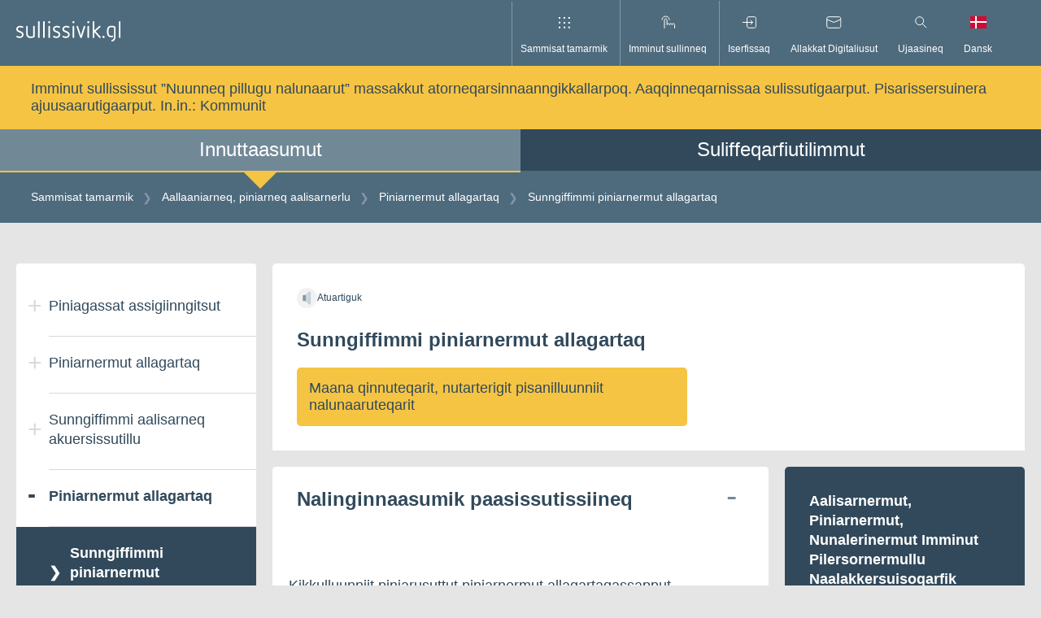

--- FILE ---
content_type: text/html; charset=utf-8
request_url: https://www.sullissivik.gl/kl-GL/Emner/Jagt_fangst_og_fiskeri/Jagtbevis/Fritidsjagtbevis_samlet
body_size: 34566
content:



<!DOCTYPE html>
<html lang="kl" class="article">
<head>
    <script id="CookieConsent" src="https://policy.app.cookieinformation.com/uc.js" data-culture="KL" data-gcm-version="2.0" type="text/javascript"></script>
    <title>Sunngiffimmi piniarnermut allagartaq</title>
    <meta charset="utf-8">
    <meta name="viewport" content="width=device-width, initial-scale=1.0">

    <!-- Matomo Tag Manager -->
<script>
  var _mtm = window._mtm = window._mtm || [];
  _mtm.push({'mtm.startTime': (new Date().getTime()), 'event': 'mtm.Start'});
  (function() {
    var d=document, g=d.createElement('script'), s=d.getElementsByTagName('script')[0];
    g.async=true; g.src='https://analytics.sullissivik.gl/js/container_ieciaKvk.js'; s.parentNode.insertBefore(g,s);
  })();
</script>
<!-- End Matomo Tag Manager -->

    <link rel="stylesheet" href="https://cdnjs.cloudflare.com/ajax/libs/flexboxgrid/6.3.1/flexboxgrid.min.css" type="text/css">
    
    <script src="https://cdn.jsdelivr.net/npm/vanilla-lazyload@13.0.1/dist/lazyload.min.js"></script>



        <meta name="title" content="Sunngiffimmi piniarnermut allagartaq" />
    <meta name="description" content="Kikkulluunniit piniarusuttut piniarnermut allagartaqartussaapput. Sunngiffimmi piniarnermut allagartaq pisanut nammineq atugassanut atorneqassaaq." />

        <meta property="og:title" content="Sunngiffimmi piniarnermut allagartaq" />
    <meta property="og:description" content="Kikkulluunniit piniarusuttut piniarnermut allagartaqartussaapput. Sunngiffimmi piniarnermut allagartaq pisanut nammineq atugassanut atorneqassaaq." />
    <meta property="og:url" content="https://www.sullissivik.gl/Emner/Jagt_fangst_og_fiskeri/Jagtbevis/Fritidsjagtbevis_samlet?sc_lang=kl-GL" />
    <meta property="og:image" content="https://www.sullissivik.gl/build/images/logo-fb-gl.png" />
    <meta property="og:site_name" content="Sullissivik.gl" />
    <meta property="og:type" content="article" />
    <meta property="og:updated_time" content="2026-01-21T10:32:52.0000000Z" />

    <div class="a-svg-sprite" aria-hidden="true" style="display:none;"><!-- SVG SPRITE --><svg xmlns="http://www.w3.org/2000/svg" xmlns:xlink="http://www.w3.org/1999/xlink"><symbol viewBox="0 0 60 60" fill="none" id="airplane" xmlns="http://www.w3.org/2000/svg"><path d="M30 0C13.4 0 0 13.4 0 30c0 5.5 1.5 10.6 4.1 15.1C9.3 54 18.9 60 30 60c11.1 0 20.7-6 25.9-14.9C58.5 40.6 60 35.5 60 30 60 13.4 46.6 0 30 0Z" fill="#F2F2F2"/><path d="m14.5 40.4-1.6-3.1L38.6 24c3.6-1.9 7.9-1.8 11.5.1 1 .6 1 2 0 2.6l-30 15.5c-2 1.1-4.6.3-5.6-1.8Z" fill="#31495B"/><path d="m12.9 37.4-2.6-4.9 3.4-1.8 4.6 3.9m7.7.5-7.8-15 4.1-2.1 11.1 13.2" fill="#4E6B7D"/></symbol><symbol viewBox="0 0 60 61" fill="none" id="books" xmlns="http://www.w3.org/2000/svg"><path d="M30 0C13.43 0 0 13.43 0 30c0 5.5 1.49 10.64 4.07 15.07C9.27 53.99 18.93 60 30 60s20.74-6 25.93-14.93C58.51 40.64 60 35.49 60 30 60 13.44 46.56 0 30 0Z" fill="#F2F2F2"/><path opacity=".2" d="M4.76 46.22C10.1 54.51 19.4 60.01 30 60.01c10.6 0 19.9-5.5 25.24-13.79H4.76Z" fill="#4E6B7D"/><path d="M22.2 22.1h-6.26v24.12h6.26V22.1Z" fill="#31495B"/><path opacity=".2" d="M22.2 22.1h-3.13v24.12h3.13V22.1Z" fill="#fff"/><path d="M34.72 22.1h-6.26v24.12h6.26V22.1Z" fill="#31495B"/><path d="m40.63 21.338-5.93 2.005 7.725 22.85 5.93-2.006-7.725-22.849Z" fill="#31495B"/><path opacity=".2" d="m40.632 21.339-2.965 1.002 7.726 22.849 2.965-1.002-7.726-22.85Z" fill="#fff"/><path d="M28.46 18.4H22.2v27.81h6.26V18.4Z" fill="#31495B"/><path opacity=".2" d="M28.46 18.4h-3.13v27.78h3.13V18.4Zm6.26 3.67h-3.13v24.12h3.13V22.07Z" fill="#fff"/></symbol><symbol viewBox="0 0 60 60" fill="none" id="briefcase" xmlns="http://www.w3.org/2000/svg"><path d="M30 60c16.569 0 30-13.431 30-30C60 13.431 46.569 0 30 0 13.431 0 0 13.431 0 30c0 16.569 13.431 30 30 30Z" fill="#F2F2F2"/><path opacity=".2" d="M4.76 46.21C10.1 54.5 19.41 60 30 60c10.59 0 19.9-5.5 25.24-13.79H4.76Z" fill="#4E6B7D"/><path d="M43.11 46.54H16.89c-1.66 0-3-1.34-3-3V27.98c0-1.66 1.34-3 3-3h26.23c1.66 0 3 1.34 3 3v15.56c0 1.66-1.35 3-3.01 3Z" fill="#31495B"/><path d="M38.19 24.98h-4.33v-4.29c0-.6-.49-1.08-1.08-1.08h-5.55c-.6 0-1.08.49-1.08 1.08v4.29h-4.33v-4.29c0-2.99 2.43-5.42 5.42-5.42h5.55c2.99 0 5.42 2.43 5.42 5.42v4.29h-.02Z" fill="#4E6B7D"/><path opacity=".8" d="M25.53 30.8h-5.82v3.98h5.82V30.8Z" fill="#fff"/></symbol><symbol viewBox="0 0 60 61" fill="none" id="business" xmlns="http://www.w3.org/2000/svg"><path d="M30 60c16.569 0 30-13.431 30-30C60 13.431 46.569 0 30 0 13.431 0 0 13.431 0 30c0 16.569 13.431 30 30 30Z" fill="#F2F2F2"/><path opacity=".2" d="M4.76 46.22C10.1 54.51 19.4 60.01 30 60.01c10.6 0 19.9-5.5 25.24-13.79H4.76Z" fill="#4E6B7D"/><path d="M19.48 24.3a5.3 5.3 0 1 0 0-10.6 5.3 5.3 0 0 0 0 10.6Z" fill="#4E6B7D"/><path d="M27.43 22.43a7.87 7.87 0 1 0 0-15.74 7.87 7.87 0 0 0 0 15.74Z" fill="#4E6B7D"/><path d="M14.19 46.27V19h5.48v8.5l12.36-4.09v4.09l12.37-4.09v22.86H14.19Z" fill="#31495B"/><path opacity=".4" d="M41.4 35.57h-4.55v10.61h4.55V35.57Z" fill="#fff"/><path opacity=".6" d="M28.98 39.93a2.22 2.22 0 1 0 0-4.44 2.22 2.22 0 0 0 0 4.44Zm-7.2 0a2.22 2.22 0 1 0 0-4.44 2.22 2.22 0 0 0 0 4.44Z" fill="#fff"/></symbol><symbol viewBox="0 0 16 16" id="close" xmlns="http://www.w3.org/2000/svg"><path d="m.9.85 14.54 14.54m0-14.54L.9 15.39" style="fill:none;stroke:#000;stroke-miterlimit:10"/></symbol><symbol viewBox="0 0 60 60" fill="none" id="cogs" xmlns="http://www.w3.org/2000/svg"><path d="M30 0C13.4 0 0 13.4 0 30c0 5.5 1.5 10.6 4.1 15.1C9.3 54 18.9 60 30 60c11.1 0 20.7-6 25.9-14.9C58.5 40.6 60 35.5 60 30 60 13.4 46.6 0 30 0Z" fill="#F2F2F2"/><path d="M30 44.6c-6.9 0-12.6-5.6-12.6-12.6S24.3 20.3 30 11.4c5.7 8.9 12.6 13.8 12.6 20.7 0 6.9-5.7 12.5-12.6 12.5Z" fill="#31495B"/><path opacity=".4" d="m35.8 33.1 3-1.3-1.1-3.5-3.2.6c-.6-.7-1.4-1.3-2.2-1.7l-.3-3.3-3.7-.1-.4 3.3c-.9.3-1.7.9-2.3 1.6l-3.2-.7-1.2 3.5 3 1.4c.1 1 .3 1.9.8 2.7l-1.7 2.8 2.9 2.2 2.2-2.4c.4.1.9.2 1.4.2.5 0 .9 0 1.4-.1l2.2 2.5 3-2.1-1.6-2.9c.6-.9.9-1.8 1-2.7Zm-8.6-.6c0-1.6 1.3-2.8 2.9-2.8 1.6 0 2.8 1.3 2.8 2.9 0 1.6-1.3 2.8-2.9 2.8-1.6-.1-2.9-1.4-2.8-2.9Z" fill="#fff"/></symbol><symbol viewBox="0 0 60 60" fill="none" id="cross" xmlns="http://www.w3.org/2000/svg"><path d="M30 60c16.569 0 30-13.431 30-30C60 13.431 46.569 0 30 0 13.431 0 0 13.431 0 30c0 16.569 13.431 30 30 30Z" fill="#F2F2F2"/><path d="M32.44 10.92h-4.88V40.2h4.88V10.92Z" fill="#31495B"/><path d="M38.852 24.276v-4.88h-17.7v4.88h17.7Z" fill="#4E6B7D"/><path opacity=".2" d="M32.44 40.2h-4.88L13.05 54.75A29.846 29.846 0 0 0 30 60c6.29 0 12.13-1.94 16.95-5.25L32.44 40.2Z" fill="#4E6B7D"/></symbol><symbol viewBox="0 0 57 38" xml:space="preserve" id="dk_flag-02" xmlns="http://www.w3.org/2000/svg"><path fill="#F2F2F2" d="M57 15.438H23.75V0h-6.909v15.438H0v7.125h16.841V38h6.909V22.563H57z"/><path fill="#D21034" d="M0 22.563h16.841v15.438H0zM0 0h16.841v15.438H0zm23.75 22.563H57v15.438H23.75zM23.75 0H57v15.438H23.75z"/></symbol><symbol viewBox="0 0 36.9 22.7" xml:space="preserve" id="downArrow" xmlns="http://www.w3.org/2000/svg"><path opacity=".75" fill="none" stroke="#334A5C" stroke-width="6" stroke-miterlimit="10" d="M34.7 2.1 18.4 18.4 2.1 2.1"/></symbol><symbol fill="none" viewBox="0 0 15 15" id="dropdown" xmlns="http://www.w3.org/2000/svg"><path opacity=".5" d="m1 6.365 6.363 6.364 6.364-6.364" stroke="#4E6B7D" stroke-width="2"/></symbol><symbol viewBox="0 0 60 61" fill="none" id="election" xmlns="http://www.w3.org/2000/svg"><path d="M30 0C13.43 0 0 13.43 0 30c0 5.5 1.49 10.64 4.07 15.07C9.27 53.99 18.93 60 30 60s20.74-6 25.93-14.93C58.51 40.64 60 35.49 60 30 60 13.44 46.57 0 30 0Z" fill="#F2F2F2"/><path opacity=".2" d="M4.77 46.22c5.34 8.29 14.64 13.79 25.24 13.79 10.6 0 19.9-5.5 25.24-13.79H4.77Z" fill="#4E6B7D"/><path d="M42.11 14.83H17.9v30.68h24.21V14.83Z" fill="#4E6B7D"/><path opacity=".4" d="m24 28.29 4.43 4.44L36 25.15" stroke="#fff" stroke-width="4" stroke-miterlimit="10"/><path d="M46.96 42.57H13.05v3.65h33.91v-3.65Z" fill="#31495B"/></symbol><symbol viewBox="0 0 60 60" fill="none" id="entertainment" xmlns="http://www.w3.org/2000/svg"><path d="M30 60c16.569 0 30-13.431 30-30C60 13.431 46.569 0 30 0 13.431 0 0 13.431 0 30c0 16.569 13.431 30 30 30Z" fill="#F2F2F2"/><path opacity=".2" d="M35.13 45.13c-5.67 0-10.26-4.59-10.26-10.26V18.16h20.52v16.71c-.01 5.67-4.6 10.26-10.26 10.26Z" fill="#4E6B7D"/><path d="M24.87 45.13c-5.67 0-10.26-4.59-10.26-10.26V18.16h20.52v16.71c0 5.67-4.6 10.26-10.26 10.26Z" fill="#31495B"/><path opacity=".6" d="M19.61 28.41a1.54 1.54 0 1 0 0-3.08 1.54 1.54 0 0 0 0 3.08Zm10.51 0a1.54 1.54 0 1 0 0-3.08 1.54 1.54 0 0 0 0 3.08Z" fill="#fff"/><path d="M40.13 28.41a1.54 1.54 0 1 0 0-3.08 1.54 1.54 0 0 0 0 3.08Z" fill="#31495B"/><path opacity=".6" d="M30.35 34.66c0 3.03-2.46 5.48-5.48 5.48-3.03 0-5.48-2.46-5.48-5.48" fill="#fff"/><path d="M34.26 34.87h7.41" stroke="#31495B" stroke-width="3" stroke-miterlimit="10"/></symbol><symbol fill="none" viewBox="0 0 60 60" id="erhvervsfisk" xmlns="http://www.w3.org/2000/svg"><path d="M30 60c16.6 0 30-13.4 30-30 0-5.5-1.5-10.6-4.1-15.1C50.7 6 41.1 0 30 0 18.9 0 9.3 6 4.1 14.9 1.5 19.4 0 24.5 0 30c0 16.6 13.4 30 30 30z" fill="#F2F2F2"/><path d="M29.3 18.8c-9.665 0-17.5 5.014-17.5 11.2 0 6.186 7.835 11.2 17.5 11.2S46.8 36.186 46.8 30c0-6.186-7.835-11.2-17.5-11.2z" fill="#31495B"/><path d="M14.7 30C12.3 24.8 7.6 20.9 2 19.4.7 22.7 0 26.3 0 30c0 3.7.7 7.3 1.9 10.6 5.7-1.5 10.4-5.4 12.8-10.6z" fill="#31495B"/><path opacity=".5" d="M37.2 27.5a2.5 2.5 0 1 0 0 5 2.5 2.5 0 0 0 0-5z" fill="#fff"/><path opacity=".4" d="M29.3 30H22" stroke="#fff" stroke-width="4" stroke-miterlimit="10"/></symbol><symbol viewBox="0 0 30 30" fill="none" id="facebook" xmlns="http://www.w3.org/2000/svg"><path d="M28.348 0H1.652A1.652 1.652 0 0 0 0 1.652v26.696A1.652 1.652 0 0 0 1.652 30h14.374V18.382h-3.93v-4.518h3.91v-3.35c0-3.872 2.363-5.983 5.81-5.983a31.073 31.073 0 0 1 3.492.18V8.76h-2.363c-1.884 0-2.246.897-2.246 2.207v2.892h4.518l-.587 4.518h-3.873v11.617h7.59A1.652 1.652 0 0 0 30 28.341V1.652A1.652 1.652 0 0 0 28.348 0Z" fill="#31495B"/></symbol><symbol viewBox="0 0 60 60" fill="none" id="fish" xmlns="http://www.w3.org/2000/svg"><path d="M30 0C13.4 0 0 13.4 0 30c0 5.5 1.5 10.6 4.1 15.1C9.3 54 18.9 60 30 60c11.1 0 20.7-6 25.9-14.9C58.5 40.6 60 35.5 60 30 60 13.4 46.6 0 30 0Z" fill="#F2F2F2"/><path d="M29.6 48.3h2c1.8 0 3.4-1.3 3.8-3.1l3-14.8c.2-1 0-2.1-.7-3l-2.3-3.1c-.7-1-1.9-1.6-3.1-1.6H27c-1.2 0-2.4.6-3.1 1.6l-2.3 3.1c-.6.9-.9 2-.7 3l3 14.8c.4 1.8 1.9 3.1 3.8 3.1h1.9Z" fill="#4E6B7D"/><path d="m36.5 25.8 3.6-2.6v-5.7l-4.4-4.4m4.4 10.1h7.7l3.9-3.9m-11.6-1.8 4.4-4.4M22.7 25.8l-3.6-2.6v-5.7l4.4-4.4" stroke="#31495B" stroke-width="3" stroke-miterlimit="10"/><path d="M19.1 23.2h-7.7l-3.9-3.9m11.6-1.8-4.4-4.4" stroke="#31495B" stroke-width="3" stroke-miterlimit="10"/><path opacity=".6" d="M25.1 36.7a1.5 1.5 0 1 0 0-3 1.5 1.5 0 0 0 0 3Zm9 0a1.5 1.5 0 1 0 0-3 1.5 1.5 0 0 0 0 3Z" fill="#fff"/><path d="M41.5 33h-3.7v-4.2h8c0 2.3-1.9 4.2-4.3 4.2Zm-23.8 0h3.7v-4.2h-8c.1 2.3 2 4.2 4.3 4.2Z" fill="#4E6B7D"/></symbol><symbol viewBox="0 0 57 38" xml:space="preserve" id="gl_flag-03" xmlns="http://www.w3.org/2000/svg"><path fill="#F2F2F2" d="M0 0h57v38H0z"/><path fill="#F42941" d="M0 19h57v19H0V19zm9.5 0c0 6.996 5.671 12.667 12.667 12.667S34.833 25.996 34.833 19 29.162 6.333 22.167 6.333 9.5 12.004 9.5 19"/></symbol><symbol viewBox="0 0 60 60" fill="none" id="house" xmlns="http://www.w3.org/2000/svg"><path d="M30 60c16.569 0 30-13.431 30-30C60 13.431 46.569 0 30 0 13.431 0 0 13.431 0 30c0 16.569 13.431 30 30 30Z" fill="#F2F2F2"/><path d="M30.5 12.82 13.28 24.51v21.7h33.4v-21.7L30.5 12.82Z" fill="#31495B"/><path opacity=".4" d="M39.58 30.56h-7.51v15.65h7.51V30.56Z" fill="#fff"/><path opacity=".6" d="M27.47 30.56h-7.51v6.62h7.51v-6.62Z" fill="#fff"/><path d="m11.62 28.96-2.34-3.24 21.25-15.39 20.19 15.42-2.42 3.18-17.83-13.62-18.85 13.65Z" fill="#4E6B7D"/><path opacity=".2" d="M4.76 46.21C10.1 54.5 19.41 60 30 60c10.59 0 19.9-5.5 25.24-13.79H4.76Z" fill="#4E6B7D"/></symbol><symbol viewBox="0 0 60 61" fill="none" id="law" xmlns="http://www.w3.org/2000/svg"><path d="M30 0C13.43 0 0 13.43 0 30c0 5.5 1.49 10.64 4.07 15.07C9.27 53.99 18.93 60 30 60s20.74-6 25.93-14.93C58.51 40.64 60 35.49 60 30 60 13.44 46.56 0 30 0Z" fill="#F2F2F2"/><path opacity=".2" d="M43.17 25.68H17.5v16.88h25.67V25.68ZM4.76 46.22C10.1 54.51 19.4 60.01 30 60.01c10.6 0 19.9-5.5 25.24-13.79H4.76Z" fill="#4E6B7D"/><path d="M47.23 42.57H13.32v3.65h33.91v-3.65Zm.01-20.54-16.96-9-16.96 9v3.65h33.92v-3.65Z" fill="#4E6B7D"/><path d="M21.26 25.68H17.5v16.88h3.76V25.68Zm7.3 0H24.8v16.88h3.76V25.68Zm7.31 0h-3.76v16.88h3.76V25.68Zm7.3 0h-3.76v16.88h3.76V25.68Z" fill="#31495B"/><path opacity=".5" d="M30 23.1a2.52 2.52 0 1 0 0-5.04 2.52 2.52 0 0 0 0 5.04Z" fill="#fff"/></symbol><symbol viewBox="0 0 60 60" fill="none" id="lock" xmlns="http://www.w3.org/2000/svg"><path d="M30 60c16.569 0 30-13.431 30-30C60 13.431 46.569 0 30 0 13.431 0 0 13.431 0 30c0 16.569 13.431 30 30 30Z" fill="#F2F2F2"/><path d="M39.21 46.21H20.9a3.43 3.43 0 0 1-3.43-3.43v-15.1a3.43 3.43 0 0 1 3.43-3.43h18.31a3.43 3.43 0 0 1 3.43 3.43v15.11a3.42 3.42 0 0 1-3.43 3.42Z" fill="#31495B"/><path d="M25.41 24.25V20.3c0-2.57 2.08-4.65 4.65-4.65 2.57 0 4.65 2.08 4.65 4.65v3.95" stroke="#4E6B7D" stroke-width="5" stroke-miterlimit="10"/><path opacity=".6" d="M31.53 33.92c.77-.51 1.27-1.38 1.27-2.36 0-1.57-1.27-2.84-2.84-2.84-1.57 0-2.84 1.27-2.84 2.84 0 .99.51 1.86 1.27 2.36h-.09l-1.18 6.07h5.67l-1.18-6.07h-.08Z" fill="#fff"/><path opacity=".2" d="M4.76 46.21C10.1 54.5 19.4 60 30 60c10.59 0 19.9-5.5 25.24-13.79H4.76Z" fill="#4E6B7D"/></symbol><symbol xml:space="preserve" viewBox="0 0 512 512" id="locked" xmlns="http://www.w3.org/2000/svg"><path fill="#31495B" d="M413.4 207.3v-57.5C413.4 67.2 346.2 0 263.6 0h-15.2C165.8 0 98.6 67.2 98.6 149.7v57.5H52.5V512h407V207.3h-46.1zm-272.1-57.6c0-59 48-107.1 107.1-107.1h15.2c59 0 107.1 48 107.1 107.1v57.5H141.3v-57.5zm275.5 319.6H95.2V250h321.7v219.3h-.1z"/></symbol><symbol viewBox="0 0 17 20" id="login" xmlns="http://www.w3.org/2000/svg"><path d="M16.5 20H.18V8.18H16.5V20ZM1.18 19H15.5V9.18H1.18V19Z"/><path d="M13.87 8.68h-1V5.53a4.53 4.53 0 1 0-9.07 0v3.15h-1V5.53a5.53 5.53 0 1 1 11.07 0v3.15Z"/></symbol><symbol style="enable-background:new 0 0 512 512" xml:space="preserve" viewBox="0 0 512 512" id="mail" xmlns="http://www.w3.org/2000/svg"><path d="M0 73.2V468h512V73.3L0 73.2zM417.7 116 256 226.5 94.3 116h323.4zm51.6 309.3H42.7V138.9L256 284.7l213.4-145.8v286.5h-.1z" style="fill:#31495b"/></symbol><symbol viewBox="0 0 60 60" fill="none" id="medical" xmlns="http://www.w3.org/2000/svg"><path d="M30 60c16.569 0 30-13.431 30-30C60 13.431 46.569 0 30 0 13.431 0 0 13.431 0 30c0 16.569 13.431 30 30 30Z" fill="#F2F2F2"/><path d="M38.4 16.4c-3.8 0-7 2.3-8.4 5.6-1.4-3.3-4.6-5.6-8.4-5.6-5 0-9.1 4.1-9.1 9.1 0 2.3 0 7 11.7 17l5.8 5v.1l.1-.1.1.1v-.1l5.8-5c.1-.1 2.5-2.1 4.8-4.5 3.6-3.6 6.8-7.7 6.8-12.5 0-5-4.1-9.1-9.2-9.1Z" fill="#31495B"/><path d="M4 32h17.2l2.3-3.9 8 7.4V25.3L39 32h16.9" stroke="#4E6B7D" stroke-width="3" stroke-miterlimit="10"/></symbol><symbol viewBox="0 0 19.8 15" style="enable-background:new 0 0 19.8 15" xml:space="preserve" id="nem_post-icon" xmlns="http://www.w3.org/2000/svg"><style>.st0{fill:#eaecee}.st1{fill:#31495b}.st2{fill:#eaecee;stroke:#31495b;stroke-miterlimit:10}.st3{fill:#fff}.st4{fill:#d6dbde}.st5{fill:#465c6c}.st6,.st7{fill-rule:evenodd;clip-rule:evenodd}.st6{fill:none;stroke:#31495b;stroke-miterlimit:10}.st7{fill:#31495b}.st8{fill:#63389b}.st9{fill:#42205d}.st10{fill:#522e80}.st11{fill:none;stroke:#fff;stroke-miterlimit:10}.st12{fill:#83929d}.st13{fill:#fbb03b}.st14{fill:#fbb84f}.st15{fill:#e6e6e6}.st16{fill:#f2f2f2}.st17{fill:#d21034}.st18{fill:#d00c33}.st19{fill:none;stroke:#31495b;stroke-miterlimit:10}.st20{fill:#98a4ad}.st21{opacity:.2;fill:url(#SVGID_1_)}.st22{fill:#44596a}.st23{fill:#5a6d7c}.st24{opacity:.1;fill:#31495b}.st25,.st26{opacity:.2;fill:url(#SVGID_2_)}.st26{fill:url(#SVGID_3_)}.st27{fill:#fff7eb}.st28,.st29{fill:none;stroke-miterlimit:10}.st28{stroke:#fff;stroke-width:2}.st29{stroke:#98a4ad}.st30,.st31{opacity:.2;fill:#fff}.st31{opacity:.8}.st32{opacity:.2;fill:url(#SVGID_4_)}.st33,.st34{opacity:.2;fill:url(#SVGID_5_)}.st34{fill:url(#SVGID_6_)}.st35,.st36{opacity:.2;fill:url(#SVGID_7_)}.st36{fill:url(#SVGID_8_)}.st37{fill:none;stroke:#506473;stroke-width:2;stroke-miterlimit:10}.st38{fill:#506473}.st39,.st40{fill:none;stroke:#506473;stroke-width:3.6;stroke-miterlimit:10}.st40{stroke-width:1.8857}.st41{fill:#506474}.st42,.st43{opacity:.2;fill:url(#SVGID_9_)}.st43{fill:url(#SVGID_10_)}.st44{opacity:.4;fill:#fff}.st45,.st46{opacity:.2;fill:url(#SVGID_11_)}.st46{fill:url(#SVGID_12_)}.st47,.st48{opacity:.2;fill:url(#SVGID_13_)}.st48{fill:url(#SVGID_14_)}.st49{fill:#1d9fda}.st50{fill:#d9d9d9}.st51{opacity:.2;fill:url(#SVGID_15_)}.st52{fill:#506473;stroke:#506473;stroke-miterlimit:10}.st52,.st53{stroke-width:2}.st53,.st54,.st55{stroke:#506473;stroke-miterlimit:10}.st53{fill:#fff}.st54,.st55{fill:#506473;stroke-width:2.6515}.st55{fill:none}.st56{stroke:#fff;stroke-width:1.5}.st56,.st57,.st58{fill:none;stroke-miterlimit:10}.st57{stroke:#506473;stroke-width:1.5}.st58{stroke:#000}.st59{opacity:.2;fill:url(#SVGID_16_)}.st60{fill:none;stroke:#42205d;stroke-width:2.5;stroke-miterlimit:10}.st61{fill:#ff1d25}.st62{fill:none;stroke:#63389b;stroke-width:2;stroke-miterlimit:10}.st63{opacity:.2;fill:url(#SVGID_17_)}.st64,.st65{opacity:.2;fill:url(#SVGID_18_)}.st65{fill:url(#SVGID_19_)}.st66{display:none;fill:#42205d}.st68{fill:#522e80}.st68,.st69,.st70{display:inline}.st70{fill:none;stroke:#fff;stroke-miterlimit:10}.st71{opacity:.2;fill:url(#SVGID_22_)}.st72{display:inline;fill:#0f0}</style><path d="M0 0v15h19.8V0H0zm18.5 1L9.9 8.6 1.3 1h17.2zM1 14V2.1l8.9 7.8 8.9-7.8V14H1z" id="axGraphics"/></symbol><symbol viewBox="0 0 60 61" fill="none" id="people" xmlns="http://www.w3.org/2000/svg"><path d="M30 60c16.569 0 30-13.431 30-30C60 13.431 46.569 0 30 0 13.431 0 0 13.431 0 30c0 16.569 13.431 30 30 30Z" fill="#F2F2F2"/><path opacity=".2" d="M4.76 46.22C10.1 54.51 19.4 60.01 30 60.01c10.6 0 19.9-5.5 25.24-13.79H4.76Z" fill="#4E6B7D"/><path d="M22.62 23.31a3.21 3.21 0 1 0 0-6.42 3.21 3.21 0 0 0 0 6.42Zm13.59-6.37a3.21 3.21 0 1 0 0-6.42 3.21 3.21 0 0 0 0 6.42Z" fill="#4E6B7D"/><path d="M26.18 37.56h-7.11c-.85 0-1.52-.72-1.46-1.57l.68-9.48c.05-.76.69-1.36 1.46-1.36h5.75c.77 0 1.4.59 1.46 1.36l.68 9.48c.06.85-.61 1.57-1.46 1.57Zm-1.24 8.66H20.3l-.89-8.66h6.42l-.89 8.66Zm15.83-14.37h-9.76c-.95 0-1.7-.81-1.61-1.76l.87-9.89c.07-.84.77-1.48 1.61-1.48h8.02c.84 0 1.54.64 1.61 1.48l.87 9.89c.09.94-.66 1.76-1.61 1.76ZM38.9 46.11h-6.02l-1.15-14.26h8.32L38.9 46.11Z" fill="#31495B"/></symbol><symbol viewBox="0 0 16 9" id="pil_ned" xmlns="http://www.w3.org/2000/svg"><path style="fill:none;stroke:#000;stroke-miterlimit:10" d="M15.43.5 7.93 8 .43.5"/></symbol><symbol viewBox="0 0 16 9" id="pil_ned_white" xmlns="http://www.w3.org/2000/svg"><path style="fill:none;stroke:#fff;stroke-miterlimit:10" d="M15.43.5 7.93 8 .43.5"/></symbol><symbol xml:space="preserve" viewBox="0 0 512 512" id="pil_op" xmlns="http://www.w3.org/2000/svg"><path fill="#31495B" d="M256 106.1 512 406H0l256-299.9zm187.3 268.2L256 154.8 68.7 374.3h374.6z"/></symbol><symbol viewBox="0 0 60 60" fill="none" id="post" xmlns="http://www.w3.org/2000/svg"><path d="M30 60c16.569 0 30-13.431 30-30C60 13.431 46.569 0 30 0 13.431 0 0 13.431 0 30c0 16.569 13.431 30 30 30Z" fill="#F2F2F2"/><path d="M47 17.9H12.9V42H47V17.9Z" fill="#31495B"/><path d="m47.1 22.8-15 10.5c-1.3.9-2.9.9-4.2 0l-15-10.5v-4.9H47v4.9h.1Z" fill="#4E6B7D"/></symbol><symbol fill="none" viewBox="0 0 60 60" id="raastof" xmlns="http://www.w3.org/2000/svg"><path d="M30 60c16.569 0 30-13.431 30-30C60 13.431 46.569 0 30 0 13.431 0 0 13.431 0 30c0 16.569 13.431 30 30 30z" fill="#F2F2F2"/><path opacity=".2" d="M4.76 46.21a30 30 0 0 0 50.48 0H4.76z" fill="#4E6B7D"/><path d="M45.63 34.23v6.08l-7.37 6.07h-9.94l-4.6-6.99 1.65-8.1L36.05 30l9.58 4.23z" fill="#31495B"/><path d="M36.33 16.04 9.16 39.44" stroke="#31495B" stroke-width="5" stroke-miterlimit="10"/><path d="M29.72 21.73c-4.54-5.28-7.5-7.28-9.08-8-.41-.19-.23-.83.26-.95 6.64-1.62 9.62 1.86 12.81 5.56 3.19 3.7 6.19 7.16 3.6 13.48-.19.47-.85.55-1 .11-.5-1.71-2.04-4.93-6.59-10.2z" fill="#4E6B7D"/></symbol><symbol fill="none" viewBox="0 0 60 60" id="salg" xmlns="http://www.w3.org/2000/svg"><g clip-path="url(#clip0)"><path d="M30 0a30 30 0 1 0 0 60 30 30 0 0 0 0-60z" fill="#F2F2F2"/><path opacity=".2" d="M40.16 17.81H19.84a3.81 3.81 0 0 0-3.81 3.81v16.77a3.81 3.81 0 0 0 3.81 3.81h20.32a3.81 3.81 0 0 0 3.81-3.81V21.62a3.81 3.81 0 0 0-3.81-3.81z" fill="#4E6B7D"/><path d="M16 30v8.39a3.81 3.81 0 0 0 3.81 3.8h20.35a3.808 3.808 0 0 0 3.84-3.8V27.44l-3.8 3.84-3.61-3.47-8.74 9.59-9-9.39L16 30z" fill="#31495B"/><path d="m10.61 37.14 8.08-9.33 9.32 9.36 8.58-9.36 3.61 3.47 9.39-11.21" stroke="#4E6B7D" stroke-width="3" stroke-miterlimit="10"/></g></symbol><symbol viewBox="0 0 23 24" id="search-large" xmlns="http://www.w3.org/2000/svg"><path d="M8.57 17.83a8.56 8.56 0 1 1 8.55-8.56 8.57 8.57 0 0 1-8.55 8.56Zm0-16.11a7.56 7.56 0 1 0 7.55 7.56 7.56 7.56 0 0 0-7.55-7.56Z"/><path d="m13.637 15.359.707-.708 8.592 8.592-.707.707z"/></symbol><symbol viewBox="0 0 19 19" id="search-small" xmlns="http://www.w3.org/2000/svg"><path d="M7.26 14.29A6.75 6.75 0 1 1 14 7.54a6.75 6.75 0 0 1-6.74 6.75Zm0-12.5A5.75 5.75 0 1 0 13 7.54 5.75 5.75 0 0 0 7.26 1.8Z"/><path d="m11.117 12.334.707-.707 6.661 6.66-.707.708z"/></symbol><symbol viewBox="0 0 60 60" fill="none" id="social" xmlns="http://www.w3.org/2000/svg"><path d="M30 0C13.4 0 0 13.4 0 30c0 5.5 1.5 10.6 4.1 15.1C9.3 54 18.9 60 30 60c11.1 0 20.7-6 25.9-14.9C58.5 40.6 60 35.5 60 30 60 13.4 46.6 0 30 0Z" fill="#F2F2F2"/><path d="m29.9 45.5-12.1-12 12.4-12.4c3.1-3.1 8.2-3.1 11.3 0l.8.8c3.1 3.1 3.1 8.2 0 11.3L29.9 45.5Z" fill="#31495B"/><path d="M42.3 33.8 30.2 45.9 17.8 33.5c-3.1-3.1-3.1-8.2 0-11.3l.8-.8c3.1-3.1 8.2-3.1 11.3 0l12.4 12.4Z" fill="#4E6B7D"/><path d="M31.7 46.5a2.1 2.1 0 1 0 0-4.2 2.1 2.1 0 0 0 0 4.2Z" fill="#4E6B7D"/><path d="M34.7 43.5a2.1 2.1 0 1 0 0-4.2 2.1 2.1 0 0 0 0 4.2Zm3-3.1a2.1 2.1 0 1 0 0-4.2 2.1 2.1 0 0 0 0 4.2Zm3.1-3a2.1 2.1 0 1 0 0-4.2 2.1 2.1 0 0 0 0 4.2Z" fill="#4E6B7D"/><path d="M19.3 37.1a2.1 2.1 0 1 0 0-4.2 2.1 2.1 0 0 0 0 4.2Zm8-8a2.1 2.1 0 1 0 0-4.2 2.1 2.1 0 0 0 0 4.2Z" fill="#31495B"/><path d="M22.3 40.1a2.1 2.1 0 1 0 0-4.2 2.1 2.1 0 0 0 0 4.2Z" fill="#31495B"/><path d="M25.4 43.1a2.1 2.1 0 1 0 0-4.2 2.1 2.1 0 0 0 0 4.2Z" fill="#31495B"/><path d="M28.4 46.1a2.1 2.1 0 1 0 0-4.2 2.1 2.1 0 0 0 0 4.2Zm1.768-25.05-4.384 4.384 3.04 3.04 4.385-4.383-3.04-3.04Z" fill="#31495B"/><path d="M50.161 24.02 39.626 13.484l-4.88 4.879 10.536 10.535 4.88-4.878Z" fill="#4E6B7D"/><path d="m14.751 28.938 10.536-10.535-4.879-4.88L9.872 24.06l4.88 4.88Z" fill="#31495B"/><path d="m38.9 36.5-2.8-2.8m-.2 5.8-2.8-2.8m-.2 5.9-2.5-2.5" stroke="#31495B" stroke-miterlimit="10" stroke-linecap="round"/></symbol><symbol viewBox="0 0 36 36" id="speaker" xmlns="http://www.w3.org/2000/svg"><path fill="#8899A6" d="M9 10s-2 0-2 2v12c0 2 2 2 2 2h6l8 8s1 1 2 1h1s1 0 1-1V2s0-1-1-1h-1c-1 0-2 1-2 1l-8 8H9z"/><path fill="#CCD6DD" d="m15 26 8 8s1 1 2 1h1s1 0 1-1V2s0-1-1-1h-1c-1 0-2 1-2 1l-8 8v16z"/></symbol><symbol viewBox="0 0 202 54" style="enable-background:new 0 0 202 54" xml:space="preserve" id="sullissivik_logo_dk" xmlns="http://www.w3.org/2000/svg"><path d="M1.4 52.6c-.4 0-.7-.3-.7-.7v-6.2c0-.4.3-.7.7-.7h1.4c1.8 0 3 1.2 3 2.9v1.7c0 1.8-1.2 2.9-3 2.9l-1.4.1zM4.7 48c0-1.1-.7-1.8-1.8-1.8h-1v5.4h1c1.2 0 1.8-.7 1.8-1.8V48zm2.6-2.4c0-.3.3-.6.6-.6s.6.3.6.6v6.6c0 .3-.3.6-.6.6s-.6-.3-.6-.6v-6.6zm4 1.8v4.8c0 .3-.3.6-.6.6s-.6-.2-.6-.6v-6.6c0-.3.3-.6.6-.6.2 0 .4.1.5.3l2.8 5v-4.8c0-.3.3-.6.6-.6s.6.2.6.6v6.6c0 .4-.3.6-.6.6-.2 0-.4-.1-.5-.3l-2.8-5zm8.6-1.8c0-.3.3-.6.6-.6s.6.3.6.6v6.6c0 .3-.3.6-.6.6s-.6-.3-.6-.6v-6.6zm3.9 1.8v4.8c0 .3-.3.6-.6.6s-.6-.2-.6-.6v-6.6c0-.3.3-.6.6-.6.2 0 .4.1.5.3l2.8 5v-4.8c0-.3.3-.6.6-.6s.6.2.6.6v6.6c0 .4-.3.6-.6.6-.2 0-.4-.1-.5-.3l-2.8-5zm6.4 5.2c-.4 0-.7-.3-.7-.7v-6.2c0-.4.3-.7.7-.7h1.4c1.8 0 3 1.2 3 2.9v1.7c0 1.8-1.2 2.9-3 2.9l-1.4.1zm3.3-4.6c0-1.1-.7-1.8-1.8-1.8h-1v5.4h1c1.2 0 1.8-.7 1.8-1.8V48zm6.4 1.5h-1.1c-.3 0-.5-.2-.5-.5s.2-.5.5-.5h1.5c.4 0 .7.3.7.7v2.6c0 .3-.2.5-.4.6-.5.2-1.2.4-1.9.4-1.7 0-2.8-1.1-2.8-2.8v-2.2c0-1.7 1.1-2.8 2.8-2.8.6 0 1.3.2 1.8.5.2.1.3.3.3.5 0 .3-.2.5-.6.5-.1 0-.2 0-.3-.1-.3-.2-.8-.4-1.2-.4-1 0-1.6.6-1.6 1.7V50c0 1 .6 1.7 1.6 1.7.4 0 .8-.1 1.2-.2v-2zm6.4 1.3h-2.6l-.7 1.6c-.1.2-.3.4-.5.4-.3 0-.5-.2-.5-.6V52l2.4-6.6c.1-.2.3-.4.6-.4.2 0 .5.2.6.4L48 52v.2c0 .3-.2.6-.6.6-.2 0-.4-.1-.5-.4l-.6-1.6zm-1.4-3.7-.9 2.6h1.9l-1-2.6zm5.3.3v4.8c0 .3-.3.6-.6.6s-.6-.2-.6-.6v-6.6c0-.3.3-.6.6-.6.2 0 .4.1.5.3l2.8 5v-4.8c0-.3.3-.6.6-.6s.6.2.6.6v6.6c0 .4-.3.6-.6.6-.2 0-.4-.1-.5-.3l-2.8-5zm9.4 2.1h-1.1c-.3 0-.5-.2-.5-.5s.2-.5.5-.5H60c.4 0 .7.3.7.7v2.6c0 .3-.2.5-.4.6-.5.2-1.2.4-1.9.4-1.7 0-2.8-1.1-2.8-2.8v-2.2c0-1.7 1.1-2.8 2.8-2.8.6 0 1.3.2 1.8.5.2.1.3.3.3.5 0 .3-.2.5-.6.5-.1 0-.2 0-.3-.1-.3-.2-.8-.4-1.2-.4-1 0-1.6.6-1.6 1.7V50c0 1 .6 1.7 1.6 1.7.4 0 .8-.1 1.2-.2v-2zm6.5-3.3h-1.6c-.3 0-.5-.2-.5-.5s.2-.5.5-.5h4.3c.3 0 .6.2.6.5s-.2.5-.6.5h-1.6v6c0 .3-.3.6-.6.6s-.6-.3-.6-.6l.1-6zm4.3-.6c0-.3.3-.6.6-.6s.6.3.6.6v6.6c0 .3-.3.6-.6.6s-.6-.3-.6-.6v-6.6zm3.5 7c-.4 0-.7-.3-.7-.7v-6.4c0-.3.3-.6.6-.6s.6.3.6.6v6h2.8c.3 0 .6.2.6.5s-.2.5-.5.5h-3.4v.1zm8.4 0c-.4 0-.7-.3-.7-.7v-6.2c0-.4.3-.7.7-.7h1.4c1.8 0 3 1.2 3 2.9v1.7c0 1.8-1.2 2.9-3 2.9l-1.4.1zm3.3-4.6c0-1.1-.7-1.8-1.8-1.8h-1v5.4h1c1.2 0 1.8-.7 1.8-1.8V48zm3.3 4.6c-.4 0-.7-.3-.7-.7v-6.2c0-.4.3-.7.7-.7H92c.3 0 .6.2.6.6 0 .3-.2.5-.6.5h-2.7v2h2.5c.3 0 .6.2.6.5s-.2.5-.6.5h-2.5v2.3h2.8c.3 0 .6.2.6.5s-.3.5-.6.5h-3.2v.2zm6.5-6.4h-1.6c-.3 0-.5-.2-.5-.5s.2-.5.5-.5h4.3c.3 0 .6.2.6.5s-.2.5-.6.5h-1.6v6c0 .3-.3.6-.6.6s-.6-.3-.6-.6l.1-6zm12.3 3.9c0 1.6-1.1 2.7-2.6 2.7-1.6 0-2.6-1.1-2.6-2.7v-2.5c0-1.6 1.1-2.6 2.6-2.6 1.6 0 2.6 1.1 2.6 2.6v2.5zm-1.1-2.5c0-1-.5-1.5-1.5-1.5s-1.5.6-1.5 1.5v2.6c0 1 .5 1.5 1.5 1.5s1.5-.6 1.5-1.5v-2.6zm3.8 1.7v2.9c0 .3-.3.6-.6.6s-.6-.2-.6-.6v-6.4c0-.4.3-.7.7-.7h3.1c.3 0 .6.2.6.5s-.2.5-.6.5h-2.6v2h2.5c.3 0 .6.2.6.5s-.2.5-.6.5h-2.5v.2zm5.4 0v2.9c0 .3-.3.6-.6.6s-.6-.2-.6-.6v-6.4c0-.4.3-.7.7-.7h3.1c.3 0 .6.2.6.5s-.2.5-.6.5h-2.6v2h2.5c.3 0 .6.2.6.5s-.2.5-.6.5h-2.5v.2zm5 3.3c-.4 0-.7-.3-.7-.7v-6.2c0-.4.3-.7.7-.7h3.1c.3 0 .6.2.6.6 0 .3-.2.5-.6.5h-2.7v2h2.5c.3 0 .6.2.6.5s-.2.5-.6.5h-2.5v2.3h2.8c.3 0 .6.2.6.5s-.3.5-.6.5h-3.2v.2zm6.2-5.2v4.8c0 .3-.3.6-.6.6s-.6-.2-.6-.6v-6.6c0-.3.3-.6.6-.6.2 0 .4.1.5.3l2.8 5v-4.8c0-.3.3-.6.6-.6s.6.2.6.6v6.6c0 .4-.3.6-.6.6-.2 0-.4-.1-.5-.3l-2.8-5zm7.2-1.2h-1.6c-.3 0-.5-.2-.5-.5s.2-.5.5-.5h4.3c.3 0 .6.2.6.5s-.2.5-.6.5h-1.6v6c0 .3-.3.6-.6.6s-.6-.3-.6-.6v-6h.1zm4.9 6.4c-.4 0-.7-.3-.7-.7v-6.4c0-.3.3-.6.6-.6s.6.3.6.6v6h2.8c.3 0 .6.2.6.5s-.2.5-.5.5h-3.4v.1zm4.8-7c0-.3.3-.6.6-.6s.6.3.6.6v6.6c0 .3-.3.6-.6.6s-.6-.3-.6-.6v-6.6zm6.6 3.9h-1.1c-.3 0-.5-.2-.5-.5s.2-.5.5-.5h1.5c.4 0 .7.3.7.7v2.6c0 .3-.2.5-.4.6-.5.2-1.2.4-1.9.4-1.7 0-2.8-1.1-2.8-2.8v-2.2c0-1.7 1.1-2.8 2.8-2.8.6 0 1.3.2 1.8.5.2.1.3.3.3.5 0 .3-.2.5-.6.5-.1 0-.2 0-.3-.1-.3-.2-.8-.4-1.2-.4-1 0-1.6.6-1.6 1.7V50c0 1 .6 1.7 1.6 1.7.4 0 .8-.1 1.2-.2v-2zm3.4 3.1c-.4 0-.7-.3-.7-.7v-6.2c0-.4.3-.7.7-.7h3.1c.3 0 .6.2.6.6 0 .3-.2.5-.6.5h-2.7v2h2.5c.3 0 .6.2.6.5s-.2.5-.6.5h-2.5v2.3h2.8c.3 0 .6.2.6.5s-.3.5-.6.5h-3.2v.2zM63.8 9.1c-.9 0-1.5.7-1.5 1.5v20.5c0 .9.7 1.5 1.5 1.5.9 0 1.5-.7 1.5-1.5V10.6c.1-.8-.6-1.5-1.5-1.5zm0-9.1c-1.1 0-2 .9-2 2s.9 2.1 2 2.1 2-1 2-2.1c.1-1.1-.8-2-2-2zm16.9 19.9-4.3-1.7c-1-.4-2.3-1.3-2.3-3.1 0-2.3 2.1-3.2 3.9-3.2 1.7 0 3.4.4 4.7 1 .2.1.4.1.6.1.9 0 1.5-.6 1.5-1.4 0-.6-.4-1.2-1-1.4-1.5-.7-3.3-1.1-5.5-1.1-4 0-7.3 2.4-7.3 6.2 0 3.2 1.8 4.8 3.9 5.8l4.3 1.8c1.9.8 2.9 1.8 2.9 3.7 0 2.1-1.9 3.4-4 3.4-1.8 0-3.4-.5-4.8-1.1-.2-.1-.4-.2-.6-.2-.9 0-1.5.6-1.5 1.5 0 .6.3 1.1.9 1.4 1.7.8 3.6 1.3 6 1.3 4.2 0 7.3-2.9 7.3-6.7-.2-3-2-5.2-4.7-6.3zm-71.1 0-4.3-1.7c-1-.4-2.3-1.3-2.3-3.1 0-2.3 2.1-3.2 3.9-3.2 1.7 0 3.4.4 4.7 1 .2.1.4.1.6.1.9 0 1.5-.6 1.5-1.4 0-.6-.4-1.2-1-1.4-1.5-.7-3.3-1.1-5.5-1.1-4 0-7.3 2.4-7.3 6.2 0 3.2 1.8 4.8 3.9 5.8l4.3 1.8c1.9.8 2.9 1.8 2.9 3.7 0 2.1-1.9 3.4-4 3.4-1.8 0-3.4-.5-4.8-1.1-.2-.1-.4-.2-.6-.2-1-.2-1.6.4-1.6 1.3 0 .6.3 1.1.9 1.4 1.7.8 3.6 1.3 6 1.3 4.2 0 7.3-2.9 7.3-6.7-.1-2.8-1.9-5-4.6-6.1zm89.4 0-4.3-1.7c-1-.4-2.3-1.3-2.3-3.1 0-2.3 2.1-3.2 3.9-3.2 1.7 0 3.4.4 4.7 1 .2.1.4.1.6.1.9 0 1.5-.6 1.5-1.4 0-.6-.4-1.2-1-1.4-1.5-.7-3.3-1.1-5.5-1.1-4 0-7.3 2.4-7.3 6.2 0 3.2 1.8 4.8 3.9 5.8l4.3 1.8c1.9.8 2.9 1.8 2.9 3.7 0 2.1-1.9 3.4-4 3.4-1.8 0-3.4-.5-4.8-1.1-.2-.1-.4-.2-.6-.2-.9 0-1.5.6-1.5 1.5 0 .6.3 1.1.9 1.4 1.7.8 3.6 1.3 6 1.3 4.2 0 7.3-2.9 7.3-6.7-.2-3-2-5.2-4.7-6.3zM34.2 9.1c-.9 0-1.5.7-1.5 1.5V29c-1.6.5-3.4.8-5.2.8-3.3 0-5.2-1.9-5.2-5.2v-14c0-.8-.7-1.5-1.5-1.5-.9 0-1.5.7-1.5 1.5v13.8c0 5 3.2 8.3 8.3 8.3 2.4 0 4.7-.4 6.8-1.1.8-.3 1.4-1.1 1.4-2v-19c-.1-.8-.8-1.5-1.6-1.5zM53.7 0c-.9 0-1.5.7-1.5 1.5v29.6c0 .9.7 1.5 1.5 1.5.9 0 1.5-.7 1.5-1.5V1.5c0-.8-.6-1.5-1.5-1.5zm-9.9 0c-.9 0-1.5.7-1.5 1.5v29.6c0 .9.7 1.5 1.5 1.5.9 0 1.5-.7 1.5-1.5V1.5c.1-.8-.6-1.5-1.5-1.5zm67 9.1c-.9 0-1.5.7-1.5 1.5v20.5c0 .9.7 1.5 1.5 1.5.9 0 1.5-.7 1.5-1.5V10.6c0-.8-.7-1.5-1.5-1.5zM169 28.3c-1.2 0-2.2 1-2.2 2.2s1 2.2 2.2 2.2 2.2-1 2.2-2.2c0-1.3-1-2.2-2.2-2.2zM200.5 0c-.9 0-1.5.7-1.5 1.5v29.6c0 .9.7 1.5 1.5 1.5.9 0 1.5-.7 1.5-1.5V1.5c0-.8-.7-1.5-1.5-1.5zm-46.8 19.7 9.1-7.9c.3-.3.5-.7.5-1.2 0-.9-.8-1.5-1.5-1.5-.4 0-.8.1-1 .4l-9.4 8.5V1.5c0-.9-.7-1.5-1.5-1.5-.9 0-1.5.7-1.5 1.5v29.6c0 .9.7 1.5 1.5 1.5.9 0 1.5-.7 1.5-1.5v-9.8l9.6 10.8c.3.4.7.5 1.2.5.9 0 1.5-.7 1.5-1.5 0-.4-.1-.8-.4-1l-9.6-10.4zM110.8 0c-1.1 0-2 .9-2 2s.9 2.1 2 2.1 2-1 2-2.1-.9-2-2-2zm21.3 9.1c-.6 0-1.2.5-1.4 1.1l-5.3 17.2-5.7-17.3c-.2-.6-.8-1-1.5-1-.9 0-1.5.7-1.5 1.5 0 .2 0 .3.1.5l6.9 20.3c.2.7.9 1.3 1.7 1.3.8 0 1.5-.5 1.8-1.3l6.4-20.3c0-.2.1-.3.1-.5 0-.9-.8-1.5-1.6-1.5zm7.5 0c-.9 0-1.5.7-1.5 1.5v20.5c0 .9.7 1.5 1.5 1.5.9 0 1.5-.7 1.5-1.5V10.6c0-.8-.7-1.5-1.5-1.5zm0-9.1c-1.1 0-2 .9-2 2s.9 2.1 2 2.1 2-1 2-2.1-.9-2-2-2zm51.3 10c-2.1-.8-4.4-1.1-6.8-1.1-5 0-8.3 3.4-8.3 8.3V23c0 4.9 3.2 8.2 8.1 8.3 1 0 2-.2 2.9-.5.7-.2 1.1-1.1.9-1.8-.2-.7-1-1.1-1.8-.9-.6.2-1.3.3-2 .3-3.1-.1-5-2-5-5.2v-6.3c0-3.3 1.9-5.2 5.2-5.2 1.8 0 3.5.3 5.2.8V31c0 2.9-1.5 4.9-3.9 5.4-.7.1-1.2.7-1.2 1.4 0 1 .8 1.5 1.5 1.5h.5c3.8-.7 6.3-4.2 6.3-8.4V12c-.2-.9-.7-1.7-1.6-2zm-7 21.3c-.1 0 0 0 0 0z" style="fill:#fff"/></symbol><symbol id="sullissivik_logo_gl" viewBox="0 0 202 54" style="enable-background:new 0 0 202 54" xml:space="preserve" xmlns="http://www.w3.org/2000/svg"><style>.bkst0{fill:#fff}</style><path class="bkst0" d="M63.8 9.1c-.9 0-1.5.7-1.5 1.5v20.5c0 .9.7 1.5 1.5 1.5.9 0 1.5-.7 1.5-1.5V10.6c.1-.8-.6-1.5-1.5-1.5zm0-9.1c-1.1 0-2 .9-2 2s.9 2.1 2 2.1 2-1 2-2.1c.1-1.1-.8-2-2-2zm16.9 19.9-4.3-1.7c-1-.4-2.3-1.3-2.3-3.1 0-2.3 2.1-3.2 3.9-3.2 1.7 0 3.4.4 4.7 1 .2.1.4.1.6.1.9 0 1.5-.6 1.5-1.4 0-.6-.4-1.2-1-1.4-1.5-.7-3.3-1.1-5.5-1.1-4 0-7.3 2.4-7.3 6.2 0 3.2 1.8 4.8 3.9 5.8l4.3 1.8c1.9.8 2.9 1.8 2.9 3.7 0 2.1-1.9 3.4-4 3.4-1.8 0-3.4-.5-4.8-1.1-.2-.1-.4-.2-.6-.2-.9 0-1.5.6-1.5 1.5 0 .6.3 1.1.9 1.4 1.7.8 3.6 1.3 6 1.3 4.2 0 7.3-2.9 7.3-6.7-.2-3-2-5.2-4.7-6.3zm-71.1 0-4.3-1.7c-1-.4-2.3-1.3-2.3-3.1 0-2.3 2.1-3.2 3.9-3.2 1.7 0 3.4.4 4.7 1 .2.1.4.1.6.1.9 0 1.5-.6 1.5-1.4 0-.6-.4-1.2-1-1.4-1.5-.7-3.3-1.1-5.5-1.1-4 0-7.3 2.4-7.3 6.2 0 3.2 1.8 4.8 3.9 5.8l4.3 1.8c1.9.8 2.9 1.8 2.9 3.7 0 2.1-1.9 3.4-4 3.4-1.8 0-3.4-.5-4.8-1.1-.2-.1-.4-.2-.6-.2-1-.2-1.6.4-1.6 1.3 0 .6.3 1.1.9 1.4 1.7.8 3.6 1.3 6 1.3 4.2 0 7.3-2.9 7.3-6.7-.1-2.8-1.9-5-4.6-6.1zm89.4 0-4.3-1.7c-1-.4-2.3-1.3-2.3-3.1 0-2.3 2.1-3.2 3.9-3.2 1.7 0 3.4.4 4.7 1 .2.1.4.1.6.1.9 0 1.5-.6 1.5-1.4 0-.6-.4-1.2-1-1.4-1.5-.7-3.3-1.1-5.5-1.1-4 0-7.3 2.4-7.3 6.2 0 3.2 1.8 4.8 3.9 5.8l4.3 1.8c1.9.8 2.9 1.8 2.9 3.7 0 2.1-1.9 3.4-4 3.4-1.8 0-3.4-.5-4.8-1.1-.2-.1-.4-.2-.6-.2-.9 0-1.5.6-1.5 1.5 0 .6.3 1.1.9 1.4 1.7.8 3.6 1.3 6 1.3 4.2 0 7.3-2.9 7.3-6.7-.2-3-2-5.2-4.7-6.3zM34.2 9.1c-.9 0-1.5.7-1.5 1.5V29c-1.6.5-3.4.8-5.2.8-3.3 0-5.2-1.9-5.2-5.2v-14c0-.8-.7-1.5-1.5-1.5-.9 0-1.5.7-1.5 1.5v13.8c0 5 3.2 8.3 8.3 8.3 2.4 0 4.7-.4 6.8-1.1.8-.3 1.4-1.1 1.4-2v-19c-.1-.8-.8-1.5-1.6-1.5zM53.7 0c-.9 0-1.5.7-1.5 1.5v29.6c0 .9.7 1.5 1.5 1.5.9 0 1.5-.7 1.5-1.5V1.5c0-.8-.6-1.5-1.5-1.5zm-9.9 0c-.9 0-1.5.7-1.5 1.5v29.6c0 .9.7 1.5 1.5 1.5.9 0 1.5-.7 1.5-1.5V1.5c.1-.8-.6-1.5-1.5-1.5zm67 9.1c-.9 0-1.5.7-1.5 1.5v20.5c0 .9.7 1.5 1.5 1.5.9 0 1.5-.7 1.5-1.5V10.6c0-.8-.7-1.5-1.5-1.5zM169 28.3c-1.2 0-2.2 1-2.2 2.2s1 2.2 2.2 2.2 2.2-1 2.2-2.2c0-1.3-1-2.2-2.2-2.2zM200.5 0c-.9 0-1.5.7-1.5 1.5v29.6c0 .9.7 1.5 1.5 1.5.9 0 1.5-.7 1.5-1.5V1.5c0-.8-.7-1.5-1.5-1.5zm-46.8 19.7 9.1-7.9c.3-.3.5-.7.5-1.2 0-.9-.8-1.5-1.5-1.5-.4 0-.8.1-1 .4l-9.4 8.5V1.5c0-.9-.7-1.5-1.5-1.5-.9 0-1.5.7-1.5 1.5v29.6c0 .9.7 1.5 1.5 1.5.9 0 1.5-.7 1.5-1.5v-9.8l9.6 10.8c.3.4.7.5 1.2.5.9 0 1.5-.7 1.5-1.5 0-.4-.1-.8-.4-1l-9.6-10.4zM110.8 0c-1.1 0-2 .9-2 2s.9 2.1 2 2.1 2-1 2-2.1-.9-2-2-2zm21.3 9.1c-.6 0-1.2.5-1.4 1.1l-5.3 17.2-5.7-17.3c-.2-.6-.8-1-1.5-1-.9 0-1.5.7-1.5 1.5 0 .2 0 .3.1.5l6.9 20.3c.2.7.9 1.3 1.7 1.3.8 0 1.5-.5 1.8-1.3l6.4-20.3c0-.2.1-.3.1-.5 0-.9-.8-1.5-1.6-1.5zm7.5 0c-.9 0-1.5.7-1.5 1.5v20.5c0 .9.7 1.5 1.5 1.5.9 0 1.5-.7 1.5-1.5V10.6c0-.8-.7-1.5-1.5-1.5zm0-9.1c-1.1 0-2 .9-2 2s.9 2.1 2 2.1 2-1 2-2.1-.9-2-2-2zm51.3 10c-2.1-.8-4.4-1.1-6.8-1.1-5 0-8.3 3.4-8.3 8.3V23c0 4.9 3.2 8.2 8.1 8.3 1 0 2-.2 2.9-.5.7-.2 1.1-1.1.9-1.8-.2-.7-1-1.1-1.8-.9-.6.2-1.3.3-2 .3-3.1-.1-5-2-5-5.2v-6.3c0-3.3 1.9-5.2 5.2-5.2 1.8 0 3.5.3 5.2.8V31c0 2.9-1.5 4.9-3.9 5.4-.7.1-1.2.7-1.2 1.4 0 1 .8 1.5 1.5 1.5h.5c3.8-.7 6.3-4.2 6.3-8.4V12c-.2-.9-.7-1.7-1.6-2zm-7 21.3c-.1 0 0 0 0 0zM1.1 45.6c0-.3.3-.6.6-.6s.6.3.6.6v6.7c0 .3-.3.6-.6.6s-.6-.3-.6-.6v-6.7zm3.5 7.1c-.4 0-.7-.3-.7-.7v-6.4c0-.3.3-.6.6-.6s.5.3.5.6v6h2.8c.3 0 .6.2.6.5s-.2.6-.6.6H4.6zm5.6 0c-.4 0-.7-.3-.7-.7v-6.4c0-.3.3-.6.6-.6s.6.3.6.6v6h2.8c.3 0 .6.2.6.5s-.2.6-.6.6h-3.3zm4.9-7.1c0-.3.3-.6.6-.6s.6.3.6.6v6.7c0 .3-.3.6-.6.6s-.6-.3-.6-.6v-6.7zm4.3.6h-1.6c-.3 0-.6-.2-.6-.5s.2-.6.6-.6h4.3c.3 0 .6.2.6.6 0 .3-.2.5-.6.5h-1.6v6c0 .3-.3.6-.6.6s-.6-.3-.6-.6v-6h.1zm10.9 4.6h-2.7l-.6 1.6c-.1.2-.3.4-.5.4-.3 0-.6-.2-.6-.6V52l2.4-6.6c.1-.2.3-.4.6-.4.2 0 .5.2.6.4L32 52v.2c0 .3-.2.6-.6.6-.2 0-.4-.1-.5-.4l-.6-1.6zM29 47.1l-.9 2.6H30l-1-2.6zm4.8 5.6c-.4 0-.7-.3-.7-.7v-6.4c0-.3.3-.6.6-.6s.6.3.6.6v6H37c.3 0 .6.2.6.5s-.2.6-.6.6h-3.2zm5.6 0c-.4 0-.7-.3-.7-.7v-6.4c0-.3.3-.6.6-.6s.6.3.6.6v6h2.8c.3 0 .6.2.6.5s-.2.6-.6.6h-3.3zm8.6-1.9h-2.7l-.6 1.6c-.1.2-.3.4-.5.4-.3 0-.6-.2-.6-.6V52l2.4-6.6c.1-.2.3-.4.6-.4.2 0 .5.2.6.4l2.4 6.6v.2c0 .3-.2.6-.6.6-.2 0-.4-.1-.5-.4l-.5-1.6zm-1.3-3.7-.9 2.6h1.9l-1-2.6zm5.2 2.2v2.9c0 .3-.3.6-.6.6s-.6-.2-.6-.6v-6.4c0-.4.3-.7.7-.7h3.1c.3 0 .6.2.6.6 0 .3-.2.5-.6.5h-2.7v2h2.5c.3 0 .6.2.6.6 0 .3-.2.5-.6.5h-2.4zm5.5 0v2.9c0 .3-.3.6-.6.6s-.6-.2-.6-.6v-6.4c0-.4.3-.7.7-.7H60c.3 0 .6.2.6.6 0 .3-.2.5-.6.5h-2.7v2h2.5c.3 0 .6.2.6.6 0 .3-.2.5-.6.5h-2.4zm5 3.4c-.4 0-.7-.3-.7-.7v-6.2c0-.4.3-.7.7-.7h3.1c.3 0 .6.2.6.6 0 .3-.2.5-.6.5h-2.7v2h2.6c.3 0 .6.2.6.6 0 .3-.2.5-.6.5h-2.6v2.3h2.8c.3 0 .6.2.6.5s-.3.6-.6.6h-3.2zm6.8 0c-1.1-.3-1.9-1.3-1.9-2.6v-2.5c0-1.6 1.1-2.7 2.7-2.7s2.7 1.1 2.7 2.7v2.5c0 .9-.3 1.6-1 2.1l1.7.4c.2.1.4.3.4.5 0 .3-.2.6-.6.6H73l-3.8-1zm2.3-5.1c0-1-.5-1.6-1.5-1.6s-1.5.6-1.5 1.6v2.6c0 1 .6 1.6 1.5 1.6s1.5-.6 1.5-1.6v-2.6z"/><path class="bkst0" d="M77.9 50.8h-2.7l-.6 1.6c-.1.2-.3.4-.5.4-.3 0-.6-.2-.6-.6V52l2.4-6.6c.1-.2.3-.4.6-.4.2 0 .5.2.6.4l2.4 6.6v.2c0 .3-.2.6-.6.6-.2 0-.4-.1-.5-.4l-.5-1.6zm-1.3-3.7-.9 2.6h1.9l-1-2.6zm6.2 2.4h-1v2.7c0 .3-.3.6-.6.6s-.6-.2-.6-.6v-6.4c0-.4.3-.7.7-.7h2c.6 0 1.2.2 1.6.6.4.4.6 1 .6 1.6s-.2 1.2-.6 1.6c-.3.2-.6.4-.9.5l1.5 2.5c.1.1.1.2.1.3 0 .3-.3.6-.6.6-.2 0-.4-.1-.5-.3l-1.7-3zm.6-1.1c.5 0 1.1-.2 1.1-1.1 0-.6-.4-1.1-1.1-1.1h-1.6v2.2h1.6zm4.7.9v2.9c0 .3-.3.6-.6.6s-.6-.2-.6-.6v-6.4c0-.4.3-.7.7-.7h3.1c.3 0 .6.2.6.6 0 .3-.2.5-.6.5H88v2h2.5c.3 0 .6.2.6.6 0 .3-.2.5-.6.5h-2.4zm4.3-3.7c0-.3.3-.6.6-.6s.6.3.6.6v6.7c0 .3-.3.6-.6.6s-.6-.3-.6-.6v-6.7zm4 1.9v4.8c0 .3-.3.6-.6.6s-.6-.2-.6-.6v-6.6c0-.3.3-.6.6-.6.2 0 .4.1.6.3l2.8 5v-4.8c0-.3.3-.6.6-.6s.6.2.6.6v6.6c0 .4-.3.6-.6.6-.2 0-.4-.1-.5-.3l-2.9-5zm6.8 0v4.8c0 .3-.3.6-.6.6s-.6-.2-.6-.6v-6.6c0-.3.3-.6.6-.6.2 0 .4.1.6.3l2.8 5v-4.8c0-.3.3-.6.6-.6s.6.2.6.6v6.6c0 .4-.3.6-.6.6-.2 0-.4-.1-.5-.3l-2.9-5zm9.9-1.9c0-.3.3-.6.6-.6s.6.3.6.6v4.5c0 1.6-1.1 2.7-2.7 2.7s-2.7-1.1-2.7-2.7v-4.5c0-.3.3-.6.6-.6s.6.3.6.6v4.6c0 1 .6 1.6 1.5 1.6s1.5-.6 1.5-1.6v-4.6zm4.2.6h-1.6c-.3 0-.6-.2-.6-.5s.2-.6.6-.6h4.3c.3 0 .6.2.6.6 0 .3-.2.5-.6.5h-1.6v6c0 .3-.3.6-.6.6s-.6-.3-.6-.6l.1-6zm7.2-.6c0-.3.3-.6.6-.6s.6.3.6.6v6.7c0 .3-.3.6-.6.6s-.6-.3-.6-.6v-6.7zm3.8 3.3c-.8-.4-1.3-1-1.3-1.9 0-1.3 1.2-2.1 2.4-2.1.6 0 1.2.1 1.8.4.2.1.4.2.4.6 0 .3-.2.5-.5.5h-.2c-.3-.1-.6-.3-1.5-.3-.5 0-1.2.2-1.2 1 0 .5.2.7.7.9l1.2.5c.8.4 1.6.9 1.6 2 0 1.3-.9 2.3-2.4 2.3-.6 0-1.4-.2-1.9-.4-.2-.1-.3-.3-.3-.5 0-.3.2-.6.5-.6.1 0 .2 0 .3.1.4.2.9.3 1.4.3.8 0 1.2-.4 1.2-1.1 0-.5-.5-.9-.9-1.1l-1.3-.6zm5.4 3.8c-.4 0-.7-.3-.7-.7v-6.2c0-.4.3-.7.7-.7h3.1c.3 0 .6.2.6.6 0 .3-.2.5-.6.5h-2.7v2h2.6c.3 0 .6.2.6.6 0 .3-.2.5-.6.5h-2.6v2.3h2.8c.3 0 .6.2.6.5s-.3.6-.6.6h-3.2zm7.2-3.2h-1v2.7c0 .3-.3.6-.6.6s-.6-.2-.6-.6v-6.4c0-.4.3-.7.7-.7h2c.6 0 1.2.2 1.6.6.4.4.6 1 .6 1.6s-.2 1.2-.6 1.6c-.3.2-.6.4-.9.5l1.5 2.5c.1.1.1.2.1.3 0 .3-.3.6-.6.6-.2 0-.4-.1-.5-.3l-1.7-3zm.6-1.1c.5 0 1.1-.2 1.1-1.1 0-.6-.4-1.1-1.1-1.1h-1.6v2.2h1.6zm4.6.9v2.9c0 .3-.3.6-.6.6s-.6-.2-.6-.6v-6.4c0-.4.3-.7.7-.7h3.1c.3 0 .6.2.6.6 0 .3-.2.5-.6.5H146v2h2.5c.3 0 .6.2.6.6 0 .3-.2.5-.6.5h-2.4zm4.3-3.7c0-.3.3-.6.6-.6s.6.3.6.6v6.7c0 .3-.3.6-.6.6s-.6-.3-.6-.6v-6.7zm3.8 3.3c-.8-.4-1.3-1-1.3-1.9 0-1.3 1.2-2.1 2.4-2.1.6 0 1.2.1 1.8.4.2.1.4.2.4.6 0 .3-.2.5-.5.5h-.2c-.3-.1-.6-.3-1.5-.3-.5 0-1.2.2-1.2 1 0 .5.2.7.7.9l1.2.5c.8.4 1.6.9 1.6 2 0 1.3-.9 2.3-2.4 2.3-.6 0-1.4-.2-1.9-.4-.2-.1-.3-.3-.3-.5 0-.3.2-.6.5-.6.1 0 .2 0 .3.1.4.2.9.3 1.4.3.8 0 1.2-.4 1.2-1.1 0-.5-.5-.9-.9-1.1l-1.3-.6zm5.7 0c-.8-.4-1.3-1-1.3-1.9 0-1.3 1.2-2.1 2.4-2.1.6 0 1.2.1 1.8.4.2.1.4.2.4.6 0 .3-.2.5-.5.5h-.2c-.3-.1-.6-.3-1.5-.3-.5 0-1.2.2-1.2 1 0 .5.2.7.7.9l1.2.5c.8.4 1.6.9 1.6 2 0 1.3-.9 2.3-2.4 2.3-.6 0-1.4-.2-1.9-.4-.2-.1-.3-.3-.3-.5 0-.3.2-.6.5-.6.1 0 .2 0 .3.1.4.2.9.3 1.4.3.8 0 1.2-.4 1.2-1.1 0-.5-.5-.9-.9-1.1l-1.3-.6zm8.3 1.9h-2.7l-.6 1.6c-.1.2-.3.4-.5.4-.3 0-.6-.2-.6-.6V52l2.4-6.6c.1-.2.3-.4.6-.4.2 0 .5.2.6.4l2.4 6.6v.2c0 .3-.2.6-.6.6-.2 0-.4-.1-.5-.4l-.5-1.6zm-1.4-3.7-.9 2.6h1.9l-1-2.6zm4.8-.9H170c-.3 0-.6-.2-.6-.5s.2-.6.6-.6h4.3c.3 0 .6.2.6.6 0 .3-.2.5-.6.5h-1.6v6c0 .3-.3.6-.6.6s-.6-.3-.6-.6v-6h.1z"/></symbol><symbol viewBox="0 0 20 15" fill="none" id="svg-denmark" xmlns="http://www.w3.org/2000/svg"><path d="M0 0h20v15H0V0Z" fill="#D00C33"/><path fill="#fff" d="M6 0h2v15H6z"/><path fill="#fff" d="M20 6v2H0V6z"/></symbol><symbol viewBox="0 0 20 15" fill="none" id="svg-greenland" xmlns="http://www.w3.org/2000/svg"><g clip-path="url(#clip0)"><path d="M0 0h20v15H0V0z" fill="#fff"/><path d="M0 7.5h20V15H0V7.5zm2.5 0a5 5 0 1 0 10 0 5 5 0 0 0-10 0z" fill="#D00C33"/></g></symbol><symbol viewBox="0 0 60 60" fill="none" id="tax" xmlns="http://www.w3.org/2000/svg"><path d="M30 0C13.4 0 0 13.4 0 30c0 5.5 1.5 10.6 4.1 15.1C9.3 54 18.9 60 30 60c11.1 0 20.7-6 25.9-14.9C58.5 40.6 60 35.5 60 30 60 13.4 46.6 0 30 0Z" fill="#F2F2F2"/><path d="M43.2 43.3H19.4c-1.4 0-2.6-1.1-2.6-2.6V24.6l2.6 2.6h23.8v16.1Z" fill="#31495B"/><path d="M40.8 27.2H19.4c-1.4 0-2.6-1.1-2.6-2.6 0-1.4 1.1-2.6 2.6-2.6h21.4v5.2Z" fill="#4E6B7D"/><path opacity=".4" d="M28.8 27.2c0-1.7-1.4-3.1-3.1-3.1-1.7 0-3.1 1.4-3.1 3.1m9.3-5.2c0 1.7 1.4 3.1 3.1 3.1 1.7 0 3.1-1.4 3.1-3.1" fill="#fff"/><path opacity=".4" d="M38.1 22c0-1.7-1.4-3.1-3.1-3.1-1.7 0-3.1 1.4-3.1 3.1m-3.1-5.1a3.1 3.1 0 1 0 0-6.2 3.1 3.1 0 0 0 0 6.2Z" fill="#4E6B7D"/></symbol><symbol viewBox="0 0 60 60" fill="none" id="transport" xmlns="http://www.w3.org/2000/svg"><path d="M30 60c16.569 0 30-13.431 30-30C60 13.431 46.569 0 30 0 13.431 0 0 13.431 0 30c0 16.569 13.431 30 30 30Z" fill="#F2F2F2"/><path opacity=".2" d="M4.76 46.21a30 30 0 0 0 50.48 0H4.76Z" fill="#4E6B7D"/><path d="M48.75 37.38c-.17-.61-.35-1.18-.53-1.74h-5.08v-5.11h2.72c-1.46-2.2-3.16-3.41-4.92-3.41h-.24v-4.26A2.88 2.88 0 0 0 37.82 20H14a2.89 2.89 0 0 0-2.89 2.89v15.86A2.89 2.89 0 0 0 14 41.64h33.81c.9 0 1.43-2.44.94-4.26Z" fill="#31495B"/><path opacity=".4" d="M43.14 30.53v5.11h5.08a21.58 21.58 0 0 0-2.36-5.11h-2.72Z" fill="#4E6B7D"/><path d="M18.6 46.47a3.76 3.76 0 1 0 0-7.52 3.76 3.76 0 0 0 0 7.52Zm16.74 0a3.76 3.76 0 1 0 0-7.52 3.76 3.76 0 0 0 0 7.52Z" fill="#4E6B7D"/></symbol><symbol xml:space="preserve" viewBox="0 0 512 512" id="unlocked" xmlns="http://www.w3.org/2000/svg"><path fill="#31495B" d="M413.4 207.3v-57.5C413.4 67.2 346.2 0 263.6 0h-15.2C180 0 122.9 46.3 105 109l42.5 6.4c14.4-42.2 53.9-72.8 100.9-72.8h15.2c59 0 107.1 48 107.1 107.1v57.5H52.5V512h407V207.3h-46.1zm3.4 262H95.2V250h321.7v219.3h-.1z"/></symbol></svg></div>

    <link href="/dist/css/style-f462229b96.css" rel="stylesheet" />



</head>

<body class="alert">
    <div class="site-wrapper">
        <header>            
            <div class="header">
                <div class="row">
                    <div class="col-xs-6 col-md-3 logo-container">
                        <a href="/" class="header__logo" aria-label="Tilbage til Forsiden af Sullissivik">
	<svg width="129" height="25" viewBox="0 0 129 25" fill="none" xmlns="http://www.w3.org/2000/svg" role="img" aria-label="Sullissivik logo">
        <g clip-path="url(#clipLogotop)">
            <path d="M40.5281 5.75391C39.9844 5.75391 39.5508 6.21687 39.5508 6.73127V19.7604C39.5508 20.3042 39.9844 20.7377 40.5281 20.7377C41.0719 20.7377 41.5055 20.3042 41.5055 19.7604V6.73127C41.5055 6.20952 41.0719 5.75391 40.5281 5.75391Z" />
            <path d="M40.5277 0C39.8076 0 39.2344 0.573192 39.2344 1.29336C39.2344 2.01352 39.8076 2.61611 40.5277 2.61611C41.2479 2.61611 41.8211 2.01352 41.8211 1.29336C41.8211 0.573192 41.2406 0 40.5277 0Z" />
            <path d="M51.2268 12.6543L48.5225 11.5593C47.8905 11.3021 47.0821 10.7289 47.0821 9.57519C47.0821 8.10546 48.4343 7.56167 49.5586 7.56167C50.6536 7.56167 51.6897 7.78947 52.5495 8.19365C52.6965 8.25244 52.8067 8.28183 52.9243 8.28183C53.4681 8.28183 53.9017 7.90705 53.9017 7.39265C53.9017 6.98847 53.6739 6.64309 53.2991 6.47407C52.3217 6.0405 51.1974 5.75391 49.7938 5.75391C47.2365 5.75391 45.1348 7.27507 45.1348 9.66337C45.1348 11.7063 46.2885 12.7424 47.6406 13.3156L50.3449 14.44C51.5501 14.9617 52.1527 15.5937 52.1527 16.7989C52.1527 18.1216 50.9475 18.93 49.5954 18.93C48.4416 18.93 47.4349 18.614 46.5163 18.2098C46.3693 18.151 46.2591 18.0922 46.1121 18.0922C45.5389 18.0922 45.1348 18.4964 45.1348 19.0108C45.1348 19.415 45.3332 19.731 45.708 19.9C46.8029 20.4144 48.0081 20.7377 49.5072 20.7377C52.1527 20.7377 54.1074 18.8712 54.1074 16.4829C54.1001 14.7266 52.9463 13.345 51.2268 12.6543Z" />
            <path d="M6.09935 12.6543L3.39506 11.5593C2.76308 11.3021 1.95473 10.7289 1.95473 9.57519C1.95473 8.10546 3.30688 7.56167 4.43122 7.56167C5.52616 7.56167 6.56231 7.78947 7.4221 8.19365C7.56908 8.25244 7.6793 8.28183 7.79688 8.28183C8.34068 8.28183 8.77425 7.90705 8.77425 7.39265C8.77425 6.98847 8.54644 6.64309 8.17166 6.47407C7.1943 6.0405 6.06996 5.75391 4.65902 5.75391C2.1017 5.75391 0 7.27507 0 9.66337C0 11.7063 1.15373 12.7424 2.50588 13.3156L5.21017 14.44C6.41534 14.9617 7.01793 15.5937 7.01793 16.7989C7.01793 18.1216 5.81276 18.93 4.46061 18.93C3.30688 18.93 2.30747 18.614 1.38154 18.2098C1.23457 18.151 1.12434 18.0922 0.977366 18.0922C0.404174 18.0922 0 18.4964 0 19.0108C0 19.415 0.198413 19.731 0.573192 19.9C1.66814 20.4144 2.87331 20.7377 4.37243 20.7377C7.01793 20.7377 8.97266 18.8712 8.97266 16.4829C8.97266 14.7266 7.82628 13.345 6.09935 12.6543Z" />
            <path d="M62.8166 12.6543L60.1123 11.5593C59.4803 11.3021 58.672 10.7289 58.672 9.57519C58.672 8.10546 60.0241 7.56167 61.1485 7.56167C62.2434 7.56167 63.2796 7.78947 64.1394 8.19365C64.2863 8.25244 64.3966 8.28183 64.5141 8.28183C65.0579 8.28183 65.4915 7.90705 65.4915 7.39265C65.4915 6.98847 65.2637 6.64309 64.8889 6.47407C63.9116 6.0405 62.7872 5.75391 61.3836 5.75391C58.8263 5.75391 56.7246 7.27507 56.7246 9.66337C56.7246 11.7063 57.8783 12.7424 59.2305 13.3156L61.9348 14.44C63.1399 14.9617 63.7499 15.5937 63.7499 16.7989C63.7499 18.1216 62.5447 18.93 61.1926 18.93C60.0388 18.93 59.0394 18.614 58.1135 18.2098C57.9665 18.151 57.8563 18.0922 57.7093 18.0922C57.1361 18.0922 56.732 18.4964 56.732 19.0108C56.732 19.415 56.9304 19.731 57.3052 19.9C58.4001 20.4144 59.6053 20.7377 61.1044 20.7377C63.7499 20.7377 65.7046 18.8712 65.7046 16.4829C65.6899 14.7266 64.5435 13.345 62.8166 12.6543Z" />
            <path d="M21.6864 5.75391C21.1426 5.75391 20.709 6.21687 20.709 6.73127V18.4376C19.6729 18.7536 18.5485 18.9226 17.4315 18.9226C15.3592 18.9226 14.1247 17.6881 14.1247 15.6158V6.73127C14.1247 6.21687 13.6911 5.75391 13.1473 5.75391C12.6035 5.75391 12.1699 6.21687 12.1699 6.73127V15.4761C12.1699 18.6654 14.1834 20.7377 17.4315 20.7377C18.9307 20.7377 20.393 20.4805 21.7746 20.0176C22.289 19.8486 22.6637 19.3268 22.6637 18.7536V6.73127C22.6637 6.20952 22.2375 5.75391 21.6864 5.75391Z" />
            <path d="M34.0828 0C33.539 0 33.1055 0.433569 33.1055 0.977366V19.7604C33.1055 20.3042 33.539 20.7378 34.0828 20.7378C34.6266 20.7378 35.0602 20.3042 35.0602 19.7604V0.977366C35.0602 0.433569 34.6266 0 34.0828 0Z" />
            <path d="M27.8153 0C27.2715 0 26.8379 0.433569 26.8379 0.977366V19.7604C26.8379 20.3042 27.2715 20.7378 27.8153 20.7378C28.3591 20.7378 28.7926 20.3042 28.7926 19.7604V0.977366C28.7926 0.433569 28.3591 0 27.8153 0Z" />
            <path d="M70.3192 5.75391C69.7754 5.75391 69.3418 6.21687 69.3418 6.73127V19.7604C69.3418 20.3042 69.7754 20.7377 70.3192 20.7377C70.863 20.7377 71.2965 20.3042 71.2965 19.7604V6.73127C71.3039 6.20952 70.8703 5.75391 70.3192 5.75391Z" />
            <path d="M107.253 17.9453C106.503 17.9453 105.871 18.5479 105.871 19.3269C105.871 20.1058 106.503 20.7378 107.253 20.7378C108.032 20.7378 108.664 20.1058 108.664 19.3269C108.664 18.5479 108.032 17.9453 107.253 17.9453Z" />
            <path d="M127.241 0C126.697 0 126.264 0.433569 126.264 0.977366V19.7604C126.264 20.3042 126.697 20.7378 127.241 20.7378C127.785 20.7378 128.218 20.3042 128.218 19.7604V0.977366C128.218 0.433569 127.785 0 127.241 0Z" />
            <path d="M97.5306 12.4853L103.314 7.4515C103.512 7.25309 103.63 6.98854 103.63 6.70194C103.63 6.15814 103.138 5.75397 102.653 5.75397C102.425 5.75397 102.16 5.84215 101.991 6.01117L96.0094 11.3904V0.977366C96.0094 0.433569 95.5759 0 95.0321 0C94.4883 0 94.0547 0.433569 94.0547 0.977366V19.7604C94.0547 20.3042 94.4883 20.7378 95.0321 20.7378C95.5759 20.7378 96.0094 20.3042 96.0094 19.7604V13.5215L102.109 20.3924C102.307 20.6202 102.572 20.7378 102.858 20.7378C103.402 20.7378 103.836 20.3042 103.836 19.7604C103.836 19.5326 103.747 19.2754 103.578 19.0991L97.5306 12.4853Z" />
            <path d="M70.3188 0C69.5986 0 69.0254 0.573192 69.0254 1.29336C69.0254 2.01352 69.5986 2.61611 70.3188 2.61611C71.0389 2.61611 71.6121 2.01352 71.6121 1.29336C71.6195 0.573192 71.0389 0 70.3188 0Z" />
            <path d="M83.8401 5.75391C83.4359 5.75391 83.0611 6.0405 82.9509 6.44468L79.5852 17.3721L75.9624 6.41528C75.8154 6.01111 75.4479 5.75391 75.0438 5.75391C74.4706 5.75391 74.0664 6.21687 74.0664 6.73127C74.0664 6.84885 74.0958 6.92969 74.1252 7.04726L78.4976 19.9294C78.6446 20.3924 79.0708 20.7377 79.5926 20.7377C80.1143 20.7377 80.5699 20.3924 80.7169 19.9L84.8027 7.04726C84.8321 6.92969 84.8615 6.84885 84.8615 6.73127C84.8468 6.12869 84.3839 5.75391 83.8401 5.75391Z" />
            <path d="M88.5868 5.75391C88.043 5.75391 87.6094 6.21687 87.6094 6.73127V19.7604C87.6094 20.3042 88.043 20.7377 88.5868 20.7377C89.1306 20.7377 89.5641 20.3042 89.5641 19.7604V6.73127C89.5641 6.20952 89.1306 5.75391 88.5868 5.75391Z" />
            <path d="M88.5883 0C87.8681 0 87.2949 0.573192 87.2949 1.29336C87.2949 2.01352 87.8681 2.61611 88.5883 2.61611C89.3085 2.61611 89.8817 2.01352 89.8817 1.29336C89.8817 0.573192 89.3085 0 88.5883 0Z" />
            <path d="M116.725 19.8781C116.696 19.8781 116.732 19.8781 116.725 19.8781V19.8781ZM121.171 6.34932C119.819 5.86431 118.349 5.62915 116.857 5.62915C113.69 5.62915 111.596 7.76025 111.596 10.8908V14.6165C111.596 17.7029 113.631 19.812 116.718 19.8781C116.725 19.8781 116.725 19.8781 116.732 19.8781C117.357 19.8634 117.974 19.7605 118.57 19.5474C119.04 19.3858 119.29 18.8787 119.135 18.4084C118.981 17.9381 118.474 17.7029 118.004 17.8646C117.592 17.9895 117.173 18.0557 116.74 18.0704C116.725 18.0704 116.732 18.0704 116.718 18.0704C114.734 18.0116 113.55 16.7917 113.55 14.7635V10.7511C113.55 8.67883 114.785 7.44426 116.857 7.44426C117.982 7.44426 119.099 7.61328 120.135 7.92927V13.3378V19.7018C120.135 21.5169 119.216 22.7808 117.629 23.1556C117.166 23.2438 116.879 23.6186 116.879 24.0448C116.879 24.6474 117.372 24.9928 117.798 24.9928C117.886 24.9928 117.916 24.9928 118.085 24.9634C120.502 24.5004 122.09 22.3179 122.09 19.6062V7.61328C122.09 7.04008 121.722 6.54773 121.171 6.34932Z" />
        </g>
        <defs>
            <clipPath id="clipLogotop">
                <rect width="128.219" height="25" fill="white" />
            </clipPath>
        </defs>
    </svg>
</a>

                    </div>

                    <div class="col-xs-6 col-md-9">
                        <a href="#maincontent" class="visuallyhidden">G&#229; til indholdet</a>

                        <div class="burger">
                            <button class="hamburger hamburger--elastic" type="button">
                                <span class="hamburger-box">
                                    <span class="hamburger-inner"></span>
                                </span>

                                <span class="visuallyhidden">&#197;ben og luk menu</span>
                            </button>
                        </div>

                        <nav class="header__content" aria-label="Site navigation">
                            <ul class="header__menucontainer no-bullet">
                                <li class="header__section mobile-search">
                                    <div class="mobile-search-container" data-search="" data-resultpage="">
                                        <label for="mobile-search" class="visuallyhidden">Ujaasineq</label>
                                        <input id="mobile-search" type="text" value="" placeholder="Ujaasineq">

                                        <button class="button--search button-mobilesearch">
                                            <div class="search-field-icon">
                                                <svg width="20" height="20" viewBox="0 0 20 20" aria-label="S&#248;geknap" fill="none" xmlns="http://www.w3.org/2000/svg" role="img">
                                                    <circle cx="9.8995" cy="9.89954" r="6" transform="rotate(-45 9.8995 9.89954)" stroke="white" stroke-width="2" />
                                                    <line x1="14.1427" y1="14.142" x2="19.1427" y2="19.142" stroke="white" stroke-width="2" />
                                                </svg>
                                            </div>

                                            <span class="visuallyhidden">Ujaasineq</span>
                                        </button>
                                    </div>
                                </li>

                                
<li class=" header__section">
    <a href="https://www.sullissivik.gl/Emner" class="header__subjects subjectmenu-link menu-border">
        <div class="menu-icon">
            <svg id="svg-subjects" class="svg-icon svg-subjects svg-menuicon" viewBox="0 0 14 14" fill="none" xmlns="http://www.w3.org/2000/svg" role="img" aria-label="Sammisat tamarmik">
                <path d="M2.00781 0H0.0078125V2H2.00781V0Z" class="iconFill" />
                <path d="M7.89453 0H5.89453V2H7.89453V0Z" class="iconFill" />
                <path d="M13.7852 0H11.7852V2H13.7852V0Z" class="iconFill" />
                <path d="M2.00781 5.87582L0.0078125 5.8714L0.00339497 7.87139L2.00339 7.87581L2.00781 5.87582Z" class="iconFill" />
                <path d="M7.89453 5.89053L5.89453 5.88611L5.89011 7.8861L7.89011 7.89052L7.89453 5.89053Z" class="iconFill" />
                <path d="M13.7852 5.90517L11.7852 5.90076L11.7807 7.90075L13.7807 7.90517L13.7852 5.90517Z" class="iconFill" />
                <path d="M2.0039 11.8086L0.00390625 11.8041L-0.000511283 13.8041L1.99948 13.8086L2.0039 11.8086Z" class="iconFill" />
                <path d="M7.89062 11.8233L5.89062 11.8188L5.88621 13.8188L7.8862 13.8233L7.89062 11.8233Z" class="iconFill" />
                <path d="M13.7773 11.838L11.7773 11.8336L11.7729 13.8336L13.7729 13.838L13.7773 11.838Z" class="iconFill" />
            </svg>
        </div>
        <span>Sammisat tamarmik</span>
    </a>
</li>

                                
<li class=" header__section">
    <a href="https://www.sullissivik.gl/Selvbetjening" class="header__selfservice menu-border">
        <div class="menu-icon">
            <svg viewBox="0 0 17 16" fill="none" class="svg-icon svg-selfservice svg-menuiconstrok" id="svg-selfservice" xmlns="http://www.w3.org/2000/svg" role="img" aria-label="Self service">
                <path d="M3.96484 15.8996V5.47366C3.96484 4.60167 4.67002 3.88892 5.54959 3.88892C6.42158 3.88892 7.13434 4.59409 7.13434 5.47366V11.4714" class="iconStroke" stroke-miterlimit="10" />
                <path d="M7.13281 11.4715V11.5397C7.13281 10.6677 7.83799 9.95496 8.71756 9.95496C9.58955 9.95496 10.3023 10.6601 10.3023 11.5397V11.4715" class="iconStroke" stroke-miterlimit="10" />
                <path d="M10.2305 11.4715V11.5397C10.2305 10.6677 10.9356 9.95496 11.8152 9.95496C12.6872 9.95496 13.4 10.6601 13.4 11.5397V11.4715" class="iconStroke" stroke-miterlimit="10" />
                <path d="M13.3203 11.4715V11.5397C13.3203 10.6677 14.0255 9.95496 14.9051 9.95496C15.777 9.95496 16.4898 10.6601 16.4898 11.5397V11.4715" class="iconStroke" stroke-miterlimit="10" />
                <path d="M16.4844 11.5397V15.8997" class="iconStroke" stroke-miterlimit="10" />
                <path d="M1 5.54951C1 3.0397 3.0397 1 5.54951 1C8.05932 1 10.099 3.0397 10.099 5.54951" class="iconStroke" stroke-miterlimit="10" />
            </svg>
        </div>
        <span>Imminut sullinneq</span>
    </a>
</li>


                                <li class="header__section">
                                    <a class=" menu-border" href="/api/Login/LoginCitizenUser">
        <div class="menu-icon">
			<svg viewBox="0 0 18 15" id="svg-login" class="svg-menuiconstrok svg-icon svg-menuicon" fill="none" xmlns="http://www.w3.org/2000/svg" role="img" aria-label="Iserfissaq">
                <g clip-path="url(#clipLogin)">
                    <path d="M15.0008 14.2857H8.21512C7.02941 14.2857 6.07227 13.3286 6.07227 12.1429V2.85715C6.07227 1.67144 7.02941 0.714294 8.21512 0.714294H15.0008C16.1866 0.714294 17.1437 1.67144 17.1437 2.85715V12.1429C17.1437 13.3286 16.1866 14.2857 15.0008 14.2857Z" class="iconStroke" stroke-miterlimit="10" />
                    <path d="M0 7.5H13.0357" class="iconStroke" stroke-miterlimit="10" />
                    <path d="M10.3867 10.1429L13.0367 7.50004L10.3867 4.85718" class="iconStroke" stroke-miterlimit="10" />
                </g>
                <defs>
                    <clipPath id="clipLogin">
                        <rect width="17.8571" height="15" class="svg-menuicon" />
                    </clipPath>
                </defs>
            </svg>
        </div>
        <span>Iserfissaq</span>
    </a>


                                </li>

                                <li class="loggedout header__section">
                                    <a href="https://www.e-boks.dk/privat">
                                        <div class="menu-icon">
                                            <svg viewBox="0 0 19 15" fill="none" id="svg-nempost" class="svg-menuiconstrok svg-icon svg-menuicon" role="img" aria-label="Allakkat Digitaliusut">
                                                <g clip-path="url(#clipPost)">
                                                    <path d="M15.7148 14.2857H2.8577C1.67199 14.2857 0.714844 13.3286 0.714844 12.1429V2.85715C0.714844 1.67144 1.67199 0.714294 2.8577 0.714294H15.7148C16.9006 0.714294 17.8577 1.67144 17.8577 2.85715V12.1429C17.8577 13.3286 16.9006 14.2857 15.7148 14.2857Z" class="iconStroke" stroke-miterlimit="10" />
                                                    <path d="M0.714844 3.87146L9.28627 7.50003L17.8577 3.87146" class="iconStroke" stroke-miterlimit="10" />
                                                </g>

                                                <defs>
                                                    <clipPath id="clipPost">
                                                        <rect width="18.5714" height="15" class="iconFill" />
                                                    </clipPath>
                                                </defs>
                                            </svg>
                                        </div>

                                        <span>Allakkat Digitaliusut</span>
                                    </a>
                                </li>

                                <li class="search header__section">
                                    <a href="/" class="search-button" aria-label="aktiver s&#248;gning">
                                        <div class="menu-icon">
                                            <svg viewBox="0 0 15 15" fill="none" id="svg-search" class="svg-menuiconstrok svg-icon svg-menuicon" xmlns="http://www.w3.org/2000/svg" role="img" aria-label="aktiver s&#248;gning">
                                                <g clip-path="url(#clipSearch)">
                                                    <path d="M5.68293 10.6543C8.42889 10.6543 10.6549 8.42822 10.6549 5.68226C10.6549 2.9363 8.42889 0.710266 5.68293 0.710266C2.93698 0.710266 0.710938 2.9363 0.710938 5.68226C0.710938 8.42822 2.93698 10.6543 5.68293 10.6543Z" class="iconStroke" stroke-miterlimit="10" />
                                                    <path d="M9.19727 9.19818L14.2048 14.2057" class="iconStroke" stroke-miterlimit="10" />
                                                </g>

                                                <defs>
                                                    <clipPath id="clipSearch">
                                                        <rect width="14.71" height="14.71" class="iconFill" />
                                                    </clipPath>
                                                </defs>
                                            </svg>
                                        </div>

                                        <span>Ujaasineq</span>
                                    </a>
                                </li>

                                

    <li class="languageSelect__active header__section languageSelect">
        <a href="https://www.sullissivik.gl/Emner/Jagt_fangst_og_fiskeri/Jagtbevis/Fritidsjagtbevis_samlet?sc_lang=da" data-lang="da" aria-label="v&#230;lg sprog">
            <div class="menu-icon">

						<svg class="svg-denmark svg-icon" role="img" aria-label="Dansk icon">
                        <use xlink:href="#svg-denmark" />
                    </svg>
            </div>
            <span>Dansk</span>
        </a>
    </li>

                            </ul>
                        </nav>
                    </div>
                </div>
            </div>

            

                <div class="alertbox" aria-label="Drift information">
                    <div class="row">
                        <div class="col-xs-12">
                            <p>Imminut sullississut ”Nuunneq pillugu nalunaarut” massakkut atorneqarsinnaanngikkallarpoq. Aaqqinneqarnissaa sulissutigaarput.
Pisarissersuinera ajuusaarutigaarput. In.in.: Kommunit</p>
                        </div>
                    </div>
                </div>

                <div class="header__searchcontainer">
                    


<div class="search-box">
    <div class="search-box-container" data-search data-resultpage="https://www.sullissivik.gl/Services/Soegeresultat" data-search-suggestion-url="https://www.sullissivik.gl/layouts/Sullissivik/AjaxHandlers/Autocomplete.aspx?sc_lang=kl-GL">

        <label id="query-label" for="query" class="visuallyhidden">Ujaasineq</label>
        <div class="searchfield">
            <input id="query"
                   name="query"
                   type="text"
                   value=""
                   autocomplete="off"
                   placeholder="Ujarniakkat uani allaguk"
                   aria-labelledby="query-label"
                   aria-describedby="query-description"
                   data-resultpage="https://www.sullissivik.gl/Services/Soegeresultat" />

            <div id="search-box__typeahead" class="search-box__typeahead"></div>
            <div id="query-description" class="query-description visuallyhidden">Du kan s&#248;ge p&#229; sitet</div>

            <button class="button--search">
                <div class="search-field-icon">
					<svg width="20" height="20" viewBox="0 0 20 20" fill="none" xmlns="http://www.w3.org/2000/svg" role="img" aria-label="Ujaasineq">
                        <circle cx="9.8995" cy="9.89954" r="6" transform="rotate(-45 9.8995 9.89954)" stroke="white" stroke-width="2" />
                        <line x1="14.1427" y1="14.142" x2="19.1427" y2="19.142" stroke="white" stroke-width="2" />
                    </svg>
                </div>

                <span class="visuallyhidden">Ujaasineq</span>
            </button>

                <button class="button-close-search" aria-label="Luk s&#248;geboks"><span class="visuallyhidden">Matujuk</span></button>
        </div>
    </div>
</div>
                </div>
        </header>


        <div class="main-content-container" aria-label="Indhold">
    <div class="area_selector" aria-label="Omr&#229;de navigation">
            <div class="area-selector-box">
        <a href="https://www.sullissivik.gl/Emner/Jagt_fangst_og_fiskeri/Jagtbevis/Fritidsjagtbevis_samlet?segment=citizen" class="area-link active" aria-label="Link til borgersektion">Innuttaasumut</a>
    </div>


            <div class="area-selector-box">
        <a href="/kl-GL/Emner?segment=business" class="area-link" aria-label="Link til erhvervssektion">Suliffeqarfiutilimmut</a>
    </div>

    </div>
                <div class="breadcrumb">
                    
<div class="row">
    <div class="col-xs-12">
        <ol class="breadcrumb-list" aria-label="Br&#248;dkrummesti">
                <li class="breadcrumb-item">
                        <a href="https://www.sullissivik.gl/Emner">Sammisat tamarmik</a>
                </li>
                <li class="breadcrumb-item">
                        <a href="https://www.sullissivik.gl/Emner/Jagt_fangst_og_fiskeri">Aallaaniarneq, piniarneq aalisarnerlu</a>
                </li>
                <li class="breadcrumb-item">
                        <a href="https://www.sullissivik.gl/Emner/Jagt_fangst_og_fiskeri/Jagtbevis">Piniarnermut allagartaq</a>
                </li>

            <li class="breadcrumb-item">Sunngiffimmi piniarnermut allagartaq</li>
        </ol>
    </div>
</div>

                </div>


            <a name="maincontent" id="maincontent"></a>
            
<section>
    <div class="row">
        <div class="col-xs-12 col-md-12 col-lg-3 col-fluid">
            

    <a href="#textcontent" class="visuallyhidden">G&#229; til indholdet</a>
    <div class="subnavigation">
        <button class="subnavigation-button" data-open="Ammaruk" data-close="Matujuk" arial-label="&#197;ben undermenu">Ammaruk</button>
        <div class="subnavigation-container">
            <ol class="nav nav-sub">
                        <li class="nav-item">
    <a class="nav-link haschildren" href="https://www.sullissivik.gl/Emner/Jagt_fangst_og_fiskeri/Fangstarter_og_jagtbevis">
        <span class="pseudoparent">Piniagassat assigiinngitsut</span>
    </a>
        </li>
        <li class="nav-item">
    <a class="nav-link haschildren" href="https://www.sullissivik.gl/Emner/Jagt_fangst_og_fiskeri/Jagtlicens">
        <span class="pseudoparent">Piniarnermut allagartaq</span>
    </a>
        </li>
        <li class="nav-item">
    <a class="nav-link haschildren" href="https://www.sullissivik.gl/Emner/Jagt_fangst_og_fiskeri/Fiskeri">
        <span class="pseudoparent">Sunngiffimmi aalisarneq akuersissutillu</span>
    </a>
        </li>
        <li class="nav-item open">
    <a class="nav-link open haschildren activeparent" href="https://www.sullissivik.gl/Emner/Jagt_fangst_og_fiskeri/Jagtbevis">
        <span class="pseudoparent">Piniarnermut allagartaq</span>
    </a>
        <ol>
                    <li class="nav-item">
    <a class="nav-link active noChildren" href="https://www.sullissivik.gl/Emner/Jagt_fangst_og_fiskeri/Jagtbevis/Fritidsjagtbevis_samlet">
        <span class="pseudoparent">Sunngiffimmi piniarnermut allagartaq</span>
    </a>
        </li>
        <li class="nav-item">
    <a class="nav-link noChildren" href="https://www.sullissivik.gl/Emner/Jagt_fangst_og_fiskeri/Jagtbevis/Jagtbevis-for-turister">
        <span class="pseudoparent">Takornarianut piniarnermut allagartaq</span>
    </a>
        </li>

        </ol>
        </li>
        <li class="nav-item">
    <a href="#" class="nav-link haschildren expandacc">
        <span class="pseudoparent">Pisassiissutit</span>
    </a>
    <div class="accordion-outer">
        <ol class="accordion-inner">
                <li class="nav-item">
    <a class="nav-link noChildren" href="https://www.sullissivik.gl/Emner/Jagt_fangst_og_fiskeri/Kvoter/Kvoter">
        <span class="pseudoparent">Pisassiissutit</span>
    </a>
                </li>
        </ol>
    </div>
        </li>
        <li class="nav-item">
    <a class="nav-link noChildren" href="https://www.sullissivik.gl/Emner/Jagt_fangst_og_fiskeri/Jagt-og-fiskeribetjente_klon">
        <span class="pseudoparent">Piniarnermik aalisarnermillu nakkutilliisut</span>
    </a>
        </li>
        <li class="nav-item">
    <a class="nav-link noChildren" href="https://www.sullissivik.gl/Emner/Jagt_fangst_og_fiskeri/Jagt_samlet">
        <span class="pseudoparent">Piniarneq</span>
    </a>
        </li>
        <li class="nav-item">
    <a class="nav-link noChildren" href="https://www.sullissivik.gl/Emner/Jagt_fangst_og_fiskeri/Retningslinjer-vedroerende-isbjoerne">
        <span class="pseudoparent">Nannut pillugit najoqqutassat</span>
    </a>
        </li>
        <li class="nav-item">
    <a class="nav-link noChildren" href="https://www.sullissivik.gl/Emner/Jagt_fangst_og_fiskeri/Indberet-dine-oekonomiske-oplysninger-for-erhvervsmaessigt-fiskeri">
        <span class="pseudoparent">Inussutissarsiutigalugu aalisarnermit aningaasaqarnermik paasissutissanik nalunaarutigikkit</span>
    </a>
        </li>

            </ol>
        </div>
    </div>




        </div>

        <div class="col-xs-12 col-md-12 col-lg-9 col-fluid martha-read">
            <a name="textcontent" id="textcontent"></a>
<div class="row">
    <div class="col-xs-12">
        <div class="row row-container">
                <div class="col-xs-12 col-md-7">
                    <div class="inner-container header-container">
                        <div class="martha-skip martha">
                            <a href="#" class="martha-button" data-martha-select=".martha-read" aria-label="Atuartiguk">
                                <svg class="martha-svg" role="img" aria-label="">
                                    <use href="#speaker"></use>
                                </svg>
                                <span>Atuartiguk</span>
                            </a>
                        </div>
                        <h1>Sunngiffimmi piniarnermut allagartaq</h1>
                        <p></p>

                            <a class="button--highlight campaign-link" href="https://jagtbevis.sullissivik.gl/apnn-fritidsjagtbevis/">Maana qinnuteqarit, nutarterigit pisanilluunniit nalunaaruteqarit</a>
                    </div>
                </div>
        </div>
    </div>
</div>


            


            <section>
                <div class="row">
                    <div class="col-xs-12 col-md-12 col-lg-8 col-fluid niconico">
                        

                        

                        

    <div class="row">
        <div class="col-xs-12">
            <div class="box box--collapse" data-toogle="collapse">
                <h3 class="box-header" id="accordion-header-2">
                    <button class="box-btn-collapse " aria-expanded="false" aria-controls="accordion-content-2" data-action="toggle" target="[data-object=collapsecontainer]"><div>Nalinginnaasumik paasissutissiineq</div></button>
                </h3>
                <div class="box-container-collapse" data-object="collapsecontainer" id="accordion-content-2" role="region" aria-labelledby="accordion-header-2" aria-hidden="true">
                    <div class="box-container-inner">
                        <p>Kikkulluunniit piniarusuttut piniarnermut allagartaqassapput. Sunngiffimmi piniarnermut allagartaq pisanut nammineq atugassanut atorneqassaaq. Sunngiffimmi piniarnermut allagartaqarnermittaaq uumasunik pisassiissutaasunik piniarnissamut akuersissutinik qinnuteqarnissamut pisinnaatitaaffeqarputit, assersuutigalugu umimmaat tuttullu, aammalu aqutsiveqarfiit ilaanni qilalukkat qernertat qaqortallu.<br>
<br>
Illit kisivit sunngiffimmi piniarnermut allagartat atorsinnaavat. Piniarialersinnak sunngiffimmi piniarnermut allagartat akileqqaassavat. Girokorti akilersimaneranut uppernarsaat tassa illit piniarnermut allagartat. Allagartap allakkerivimmit Netbankimilluunniit akiliisimanermut uppernarsaat ilanngullugu tigumminissaanut pisussaaffeqarputit, taanna pappialaq piniarnermut aalisarnermullu nakkutilliisup uppernarsaammik takorusutaqassappat uppernarsaatitut atortusaavat..<br>
<br>
Allagartaqarnikkut pisavit nalunaarutiginissaanut pisussaaffeqarputit. Pisavit qanoq qaqugulu nalunaarutigisinnaanerlugit toqqagassap Ingerlatseriaatsip ataani takusinnaavatit.<br>
<br>
Piniariartarfissat piffissallu piniarfiusussat takuneqarsinnaapput <a href="http://www.nunagis.gl/kl/" target="_blank">www.nunagis.gl-imi </a>imaluunniit akuersissummi tunniunneqartumi.<br>
<br>
Aalisarnermut Piniarnermullu Naalakkersuisoqarfimmit (APN) pisuussutit uumassusilinnut tunngatillugu piniarnermut atuinermullu malittarisassat aqunneqarput.</p>
<p>&nbsp;</p>
                    </div>
                </div>
            </div>
        </div>
    </div>
    <div class="row">
        <div class="col-xs-12">
            <div class="box box--collapse" data-toogle="collapse">
                <h3 class="box-header" id="accordion-header-2">
                    <button class="box-btn-collapse " aria-expanded="false" aria-controls="accordion-content-2" data-action="toggle" target="[data-object=collapsecontainer]"><div>Piumasaqaatit</div></button>
                </h3>
                <div class="box-container-collapse" data-object="collapsecontainer" id="accordion-content-2" role="region" aria-labelledby="accordion-header-2" aria-hidden="true">
                    <div class="box-container-inner">
                        <p>Sunngiffimmi piniarnermut allagartamik qinnuteqarnerup nalaani aqqaneq-marlunnik (12) ukioqalereersimassaatit inuillu allattorsimaffiatigut Kalaallit Nunaanni najugaqassallutit. Inuit allattorsimaffiatigut najugaqarnermut piumasaqaammit immikkut ittumik akuersissuteqartoqarsinnaavoq, utaqqiisaasumik Kalaallit Nunaata avataaniinnerit ilinniartitaaneq pissutigalugu pisimappat, imaluunniit Kalaallit Nunaannut arlaatigut attuumassuteqaruit.<br>
<br>
Piniarnermut allagartat annaaratarsinnaavat:<br>
&bull;	Piniarnermut inatsit ilisimaaralugu unioqqutikkukku imaluunniit arlaleriarlutit unioqqutissimagukku<br>
&bull;	Piniarnermi akisussaassuseqanngitsumik sakkortuumik iliuuseqarsimaguit<br>
&bull;	Piniarnermi inummik ajoqusiisimaguit</p>
<p>&nbsp;</p>
                    </div>
                </div>
            </div>
        </div>
    </div>
    <div class="row">
        <div class="col-xs-12">
            <div class="box box--collapse" data-toogle="collapse">
                <h3 class="box-header" id="accordion-header-2">
                    <button class="box-btn-collapse " aria-expanded="false" aria-controls="accordion-content-2" data-action="toggle" target="[data-object=collapsecontainer]"><div>Akigititat</div></button>
                </h3>
                <div class="box-container-collapse" data-object="collapsecontainer" id="accordion-content-2" role="region" aria-labelledby="accordion-header-2" aria-hidden="true">
                    <div class="box-container-inner">
                        <p>Sunngiffimmi piniarnermut allagartaq 250 koruuneqarpoq. Sunngiffimmi piniarnermut allagartaq atuutilissaaq aatsaat netbank imaluunniit allakkerivik aqqutigalugit girokorti akilerukku. Girokortip akilersimaneranut uppernarsaat tassa illit piniarnermut allagartat.<br>
<br>
Kommunit piniarnermut allagartanik tunniussisarneq, nutarterineq aamma ukiumoortumik pisanik nalunaaruteqartarneq pillugu sullissineq januaarip aallaqqaataaniit 2017-mi tiguaat. Tamanna pillugu ukiumoortumik pisanik nalunaarsuiffik Aalisarnermut Piniarnermullu Naalakkersuisoqarfimmut nassiunneqartarunnaassaaq, taarsiullugu<br>
illit nammineq www.sullissivik.gl aqqutigalugu imaluunniit najukkanni Sullissivimmi ikiorneqarlutit nalunaarutigisassavatit.<br>
<br>
Piniarnermut allagartalersuinermut tunngasut taakku marluk aqqutigalugit iserfigisinnaavatit, tassanilu aamma piniarnermut allagartat ukiup ingerlanerani tammaassimagukku anillatseqqissinnaavat imaluunniit pdf-tut toqqorsinnaallugu. Netbank aqqutigalugu akiliisimanermiit uppernarsaatip anillatseqqinnissaa eqqaamassavat. Piniarnermut allagartamik immikkut akuerineqarnissaq pillugu qinnuteqaatit Aalisarnermut Piniarnermullu Naalakkersuisoqarfiup suli suliarisarpai.<br>
<br>
Piniarnermut allagartaq isikkumigut allanngornikuuvoq maannakkullu pappiaraq A4-tut angissuseqalernikuulluni, asseq takuuk. Allakkerivimmi akiliisimaguit eqqaamallugu illit atit allaqqasortaliup nassarnissaa. Tassa taanna akiliisimanermut uppernarsaat ilanngullugu piniarnermut allagartaasoq. Piniarnermut allagartat suli plastikkimik poorsinnaavat. Tamanna PINIARNEQ-mi pisarpat taakkulu Sullissivimmi tunniunneqartarlutik.<br>
<br>
Piniarnermut allagartavit akilersimaneranut uppernarsaatitut akiliisimanermut allagartap toqqornissaa eqqaamassavat. Allagartap nittartakkatigut aningaaserivimmut akilernissaa pitsaasuusarpoq, taamaalillutit tassanngaanniit allagartaq anisittuaannarsinnaagakku.</p>
<p>&nbsp;</p>
                    </div>
                </div>
            </div>
        </div>
    </div>
    <div class="row">
        <div class="col-xs-12">
            <div class="box box--collapse" data-toogle="collapse">
                <h3 class="box-header" id="accordion-header-2">
                    <button class="box-btn-collapse " aria-expanded="false" aria-controls="accordion-content-2" data-action="toggle" target="[data-object=collapsecontainer]"><div>Qinnuteqarneq</div></button>
                </h3>
                <div class="box-container-collapse" data-object="collapsecontainer" id="accordion-content-2" role="region" aria-labelledby="accordion-header-2" aria-hidden="true">
                    <div class="box-container-inner">
                        <p>Ugguuna toqqaannartumik attaveqaatitigut qinnuteqarit<br>
<a href="/-/media/sullissivik/blanketter-og-pdf/jagt_fangst_og_fiskeri/ansogning_om_fritidsjagtbevis_dk_grl_feb2017.pdf">Sunngiffimmi piniarnermut allaagartaq aajuk</a><br>
<br>
Uani piniarnermut allagartat nutarsarsinnaavat imaluunniit siullermeeruit piniarnermut allagartamik qinnuteqarsinnaavutit. Imminut sullinneq atorlugu allagartartaarniaruit<br>
&bull;	Ukiup piniarfiusup siulianit pisatit nalunaarsornerisigut sunngiffimimi piniarnermut allagartat nutartersinnaavat, ukiumut piniarfiusumut atuutsilerlugu. <br>
&bull;	Sunngiffimmi piniarnermut allagartaqanngikkuit imaluunniit allagartat piniarfiusumi kingullermut atuussimappat imaluunniit taassuma siulianut atuussimappat sunngiffimmi piniarnermut allagartamik qinnuteqarsinnaavutit<br>
<br>
Piumasaqaatit tamaasa naammassisimagukkit angerlarsimaffinni piniarnermut allagartassat ingerlaannaq naqitanngorlugu anillatsissinnaavat.<br>
<br>
Taakku marluk sullissivik.gl-ikkut toqqaannartumik imminut sullinnikkut suliarineqarsinnaapput imaluunniit najukkanni innuttaasunut sullissivimmut imaluunniit nunaqarfimmi kommunip allaffianut saaffiginnissuteqarnikkut suliarineqarsinnaallutik.<br>
<br>
<strong>Malugiuk</strong><br>
Maluginiassavat ukiumut immersuiffik nassiutinngikkukku, piniarnermut allagartat nutarsarsinnaanngilat. Piniarnermut allagartat siuliani atuutilersimasoq akilersimanngikkukku, aamma tamatuma akilernissaa pisariaqarpoq, Aalisarnermut Piniarnermullu Naalakkersuisoqarfimmiillu attavigineqassaatit.<br>
<br>
Umimmanniarnissamut tuttunniarnissamullu akuersissummik peqaqqaassaatit. Najukkanni innuttaasunut sullissivimmi akuersissummik qinnuteqassaatit.<br>
<br>
<strong>MitID-mik atuisunut</strong><br>
Sullissivik.gl-ikkut toqqaannartumik imminut sullinnikkut piniaruit, MitID&nbsp;atortariaqarpat. MitID&nbsp;atorsinnaasat netbankimut atortakkavit assigissavaa.<br>
<br>
Paasisaqarnerugit MitID-millu inniminniillutit</p>
<p><strong>MitID-mik atuisuunngitsunut</strong><br>
MitID-mik atuisuunngikkuit, illit sunngiffimmi aallaaniartartutut piumasaqaatit tamaasa naammassigukkit erngertumik piniarnermut allagartamik tunineqassaatit kommunip innuttaasunut sullissivianut, inuussutissarsiornikkut siunnersortimut imaluunniit nunaqarfimmi kommunip allaffianut saaffiginninnikkut.<br>
<br>
Tamanna atuuppoq ukiumut immersuiffik atorlugu piniarnermut allagartat nutarterniarukku imaluunniit siullermeertumik qinnuteqartuuguit.<br>
<br>
Ukiup piniarfiusup kingullermit piniarfiusup siulianit pisavit nalunaarutigineratigut sunngiffimmi piniarnermut allagartat kommunip nutarsarsinnaavaa, piniarfiusumullu tullianut sunngiffimmi piniarnermut allagartat nutarsarlugu.<br>
<br>
Piumasaqaatit tamaasa naammassigukkit angerlarsimaffinni piniarnermut allagartassat ingerlaannaq naqitanngorlugu anillatsissinnaavat.</p>
<br>
                    </div>
                </div>
            </div>
        </div>
    </div>
    <div class="row">
        <div class="col-xs-12">
            <div class="box box--collapse" data-toogle="collapse">
                <h3 class="box-header" id="accordion-header-2">
                    <button class="box-btn-collapse " aria-expanded="false" aria-controls="accordion-content-2" data-action="toggle" target="[data-object=collapsecontainer]"><div>Immikkut ittumik qinnuteqaat</div></button>
                </h3>
                <div class="box-container-collapse" data-object="collapsecontainer" id="accordion-content-2" role="region" aria-labelledby="accordion-header-2" aria-hidden="true">
                    <div class="box-container-inner">
                        <p>Piumasaqaatinit immikkut akuerineqarnissamik qinnuteqarsinnaavutit, Kalaallit Nunaannut attuumassuteqaruit kisiannili Nunatsinni najugaqarnak ilaatigut nunani allani ilinniagaqarneq peqqutigalugu. Tamanna toqqaannartumik attaveqaatitigut sullissivik.gl-ikkut imaluunniit kommunikkut isumagineqarsinnaavoq.</p>
<p>&nbsp;</p>
                    </div>
                </div>
            </div>
        </div>
    </div>
    <div class="row">
        <div class="col-xs-12">
            <div class="box box--collapse" data-toogle="collapse">
                <h3 class="box-header" id="accordion-header-2">
                    <button class="box-btn-collapse " aria-expanded="false" aria-controls="accordion-content-2" data-action="toggle" target="[data-object=collapsecontainer]"><div>Pisanik nalunaaruteqarneq</div></button>
                </h3>
                <div class="box-container-collapse" data-object="collapsecontainer" id="accordion-content-2" role="region" aria-labelledby="accordion-header-2" aria-hidden="true">
                    <div class="box-container-inner">
                        <p>Ukiumi pineqartumi 15. oktober sioqqullugu pisavit nalunaarutiginissaanut pisussaaffeqarputit.<br>
<br>
Tassa imappoq ukioq kingulleq 1. oktober ukioq mannalu 30. september akornanni pisarisimasatit, ukioq manna 1. oktober aallarnerfigalugu kingusinnerpaamillu 15. oktober nalunaarutigereersimassallugit.<br>
<br>
Periutsit marluupput:<br>
&bull;	MitID-mik atuisut: <a href="https://ip.sullissivik.gl/login.aspx?returnurl=https%3a%2f%2fwww.sullissivik.gl%2fservices%2fForward.aspx%3fto%3dselfservice%26serviceid%3d%7b496776D6-B513-4960-B4F6-AAE354C23631%7d%26mupid%3d0%26sc_lang%3dda-DK" target="_blank">Toqqaannartumik sullissivik.gl-ikkut</a><br>
&bull;	MitID-imik atuisuunngitsunut: kommunimi innuttaasunut sullissivimmut, inuussutissarsiutinut siunnersortimut imaluunniit nunaqarfimmi kommunip allaffianut ukiumoortumik immersugassaq immersorsimasap nassarlugu ornigunnikkut, taamaasilluni kommunip qarasaasiatigut sullissiviatigut immiunneqarsinnaaniassammat</p>
<p>&nbsp;</p>
                    </div>
                </div>
            </div>
        </div>
    </div>
    <div class="row">
        <div class="col-xs-12">
            <div class="box box--collapse" data-toogle="collapse">
                <h3 class="box-header" id="accordion-header-2">
                    <button class="box-btn-collapse " aria-expanded="false" aria-controls="accordion-content-2" data-action="toggle" target="[data-object=collapsecontainer]"><div>Piniarneq aamma Ukiumoortumik immersuiffissaq</div></button>
                </h3>
                <div class="box-container-collapse" data-object="collapsecontainer" id="accordion-content-2" role="region" aria-labelledby="accordion-header-2" aria-hidden="true">
                    <div class="box-container-inner">
                        <p>Paasissutissatut quppersagaq &ldquo;Piniarneq&rdquo; aamma sunngiffimmi aallaaniartartunut Ukiumoortumik pisanik nalunaaruteqarnermi immersuiffissaq uani aasinnaavat:<br />
<br />
<strong>2019-imut</strong><br />
<a href="/-/media/sullissivik/blanketter-og-pdf/jagt_fangst_og_fiskeri/piniarneq-2019-kal_erhvervsjagt.pdf">Paasissutissatut quppersagaq &ldquo;Piniarneq 2019&rdquo;</a><br />
<br />
<a href="/-/media/sullissivik/blanketter-og-pdf/jagt_fangst_og_fiskeri/arsskema-2019_fritid-og-erhvervsjagt.pdf">Sunngiffimmi aallaaniartartunut Ukiumoortumik immersuiffissaq</a><br />
<br />
<strong>2020-mut</strong><br />
<a href="/-/media/sullissivik/blanketter-og-pdf/jagt_fangst_og_fiskeri/piniarneq-2020-kl.pdf">Paasissutissatut quppersagaq &ldquo;Piniarneq 2020&rdquo;</a><br />
<br />
<a href="/-/media/sullissivik/blanketter-og-pdf/jagt_fangst_og_fiskeri/arsskema-2020.pdf">Sunngiffimmi aallaaniartartunut Ukiumoortumik immersuiffissaq</a></p>
<p><strong>2021-mut</strong><br />
<a href="/-/media/sullissivik/blanketter-og-pdf/jagt_fangst_og_fiskeri/piniarneq-2020-kl.pdf"></a><a href="/-/media/sullissivik/blanketter-og-pdf/jagt_fangst_og_fiskeri/piniarneq-2021-kal.pdf">Paasissutissatut quppersagaq &ldquo;Piniarneq 2021&rdquo;</a></p>
<p><strong>2022-mut</strong></p>
<p><a href="/-/media/sullissivik/blanketter-og-pdf/jagt_fangst_og_fiskeri/piniarneq-kal-2022.pdf">Paasissutissatut quppersagaq "Piniarneq 2022"</a></p>
<p><strong>2023-mut</strong></p>
<p><a href="/-/media/sullissivik/blanketter-og-pdf/jagt_fangst_og_fiskeri/piniarneq-2023-kal.pdf" target="_blank">Paasissutissatut quppersagaq "Piniarneq 2023"</a></p>
<p><a href="/-/media/sullissivik/blanketter-og-pdf/jagt_fangst_og_fiskeri/arsskema-2023.pdf" target="_blank">Sunngiffimmi aallaaniartartunut Ukiumoortumik immersuiffissaq</a></p>
<p><strong>2024-mut</strong></p>
<p><a href="/-/media/sullissivik/blanketter-og-pdf/jagt_fangst_og_fiskeri/pininarneq-og-aarsskema/piniarneq-2024-kal.pdf">Paasissutissat quppersagaq "Piniarneq 2024"</a></p>
<p><a href="/-/media/sullissivik/blanketter-og-pdf/jagt_fangst_og_fiskeri/pininarneq-og-aarsskema/jagtjournal-kal.pdf">Sunngiffimmi aallaaniartartunut Ukiumoortumik immmersuiffissaq</a></p>
<p><strong>2025-mut</strong></p>
<p><a href="/-/media/sullissivik/blanketter-og-pdf/jagt_fangst_og_fiskeri/pininarneq-og-aarsskema/piniarneq-2025-kal.pdf">Paasissutissat quppersagaq "Piniarneq 2025"</a></p>
<p><a href="/-/media/sullissivik/blanketter-og-pdf/jagt_fangst_og_fiskeri/pininarneq-og-aarsskema/jagtjournal--piniarneq-2025-dk-kal.pdf">Sunngiffimmi pinialuttartunut pisanut nalunaarsuiffik</a></p>
<p><strong>2026-mut<br />
</strong><br />
<a href="/-/media/sullissivik/blanketter-og-pdf/jagt_fangst_og_fiskeri/pininarneq-og-aarsskema/piniarneq-2026-kal.pdf">Paasissutissat quppersagaq "Piniarneq 2026"</a><br />
<br />
<a href="/-/media/sullissivik/blanketter-og-pdf/jagt_fangst_og_fiskeri/pininarneq-og-aarsskema/jagtjournal--piniarneq-2025-dk-kal.pdf">Sunngiffimmi pinialuttartunut pisanut nalunaarsuiffik</a></p>
                    </div>
                </div>
            </div>
        </div>
    </div>
    <div class="row">
        <div class="col-xs-12">
            <div class="box box--collapse" data-toogle="collapse">
                <h3 class="box-header" id="accordion-header-2">
                    <button class="box-btn-collapse " aria-expanded="false" aria-controls="accordion-content-2" data-action="toggle" target="[data-object=collapsecontainer]"><div>Ingerlatseriaaseq</div></button>
                </h3>
                <div class="box-container-collapse" data-object="collapsecontainer" id="accordion-content-2" role="region" aria-labelledby="accordion-header-2" aria-hidden="true">
                    <div class="box-container-inner">
                        <p>Sunngiffimmi piniarnermut allagartamik pissarsinissamut piumasaqaatit naammassigukkit, girokorti aamma paasissutissatut quppersagaq &ldquo;Piniarneq&rdquo; ilinnut nassiunneqassapput. Quppersakkamiipput piniarnermi piffissat piniarfiusut aammalu Namminersorlutik Oqartussanit paasissutissat, aammalu pisat nalunaarutiginissaannut ukiumut immersuiffissaq.</p>
<p>&nbsp;</p>
                    </div>
                </div>
            </div>
        </div>
    </div>
    <div class="row">
        <div class="col-xs-12">
            <div class="box box--collapse" data-toogle="collapse">
                <h3 class="box-header" id="accordion-header-2">
                    <button class="box-btn-collapse " aria-expanded="false" aria-controls="accordion-content-2" data-action="toggle" target="[data-object=collapsecontainer]"><div>Sunngiffimmi piniarnermut allagartap inuussutissarsiutigalugu piniarnermut allagartamut allanngortinnissaa</div></button>
                </h3>
                <div class="box-container-collapse" data-object="collapsecontainer" id="accordion-content-2" role="region" aria-labelledby="accordion-header-2" aria-hidden="true">
                    <div class="box-container-inner">
                        <p>Sunngiffimmi piniarnermut allagartat inuussutissarsiutigalugu piniarnermut allagartanngortissinnaavat toqqaannartumik sullissivik.gl-ikkut imaluunniit kommunimut saaffiginninnikkut. Inuussutissarsiutigalugu allagartamut allanngortinniarlugu:<br>
&bull;	Pisatit toqqagassat Sunngiffimmi piniarnermut allagartatigut aamma Pisat aqqutigalugit nalunaarutigineratigut nalunaarutigissavatit. Malugiuk, sunngiffimmi piniarnermut allagartavit nutarsarnissaa pisariaqanngimmat<br>
&bull;	Tamatuma kingorna imminut sullinnikkut toqqagassaq Inuussutissarsiutigalugu piniarnermut allagartaq aqqutigalugu inuussutissarsiutigalugu piniarnermut allagartamik nutaamik qinnuteqassaatit imaluunniit kommunimut saaffiginninnikkut<br>
<br>
Ukioq piniarfiusup ingerlanerani sunngiffimmi piniarnermut allagartap inuussutissarsiutigalugu piniarnermut allagartamut paarlaanniarukku, kommunip allaffianut nunaqarfimmiluunniit aqutsisut allaffianut saaffiginnissaatit. Allanngortitsineq toqqaannartumik attaveqaatitigut nammineq sullinnikkut isumagineqarsinnaanngilaq.<br>
<br>
<a href="https://ip.sullissivik.gl/login.aspx?returnurl=https%253a%25" target="_blank">Imminut sullinniaruit una tuussavat</a></p>
<p>&nbsp;</p>
                    </div>
                </div>
            </div>
        </div>
    </div>
    <div class="row">
        <div class="col-xs-12">
            <div class="box box--collapse" data-toogle="collapse">
                <h3 class="box-header" id="accordion-header-2">
                    <button class="box-btn-collapse " aria-expanded="false" aria-controls="accordion-content-2" data-action="toggle" target="[data-object=collapsecontainer]"><div>Piffissaliussat</div></button>
                </h3>
                <div class="box-container-collapse" data-object="collapsecontainer" id="accordion-content-2" role="region" aria-labelledby="accordion-header-2" aria-hidden="true">
                    <div class="box-container-inner">
                        <p>Ukioq kaajallallugu sunngiffimmi piniarnermut allagartamik qinnuteqarsinnaavutit. Taamaattorli maluginiassavat:</p>
<ul>
    <li>Aasaanerani umimmanniarnissamut tuttunniarnissamullu piniarniaruit, piumasaqaammut immikkut akuersissuteqartoqanngippat, sunngiffimmi piniarnermut allagartat 1. maj nallertinnagu akilereersimassagakku</li>
    <li>Ukiup piniarfiusup tullianut sunngiffimmi piniarnermut allagartamik qinnuteqarsinnaavutit ulloq 1. oktober kingorna</li>
    <li>Pisatit 15. oktober sioqqullugu nalunaarutigissagakkit. Pisatit nalunaarsorneqareerpata, ukiumut piniarfiusumut tullermut atuuttussamik sunngiffimmi piniarnermut allagartamik namminerisamik pappialanngorlugu anillatsitsisinnaavutit imaluunniit kommunimi allagartaq anillatsissinnaavat. Pisatit nalunaarutiginngikkukkit piniarnermut allagartat nutarterneqarsinnaanngilaq</li>
</ul>
<p>&nbsp;</p>
                    </div>
                </div>
            </div>
        </div>
    </div>
    <div class="row">
        <div class="col-xs-12">
            <div class="box box--collapse" data-toogle="collapse">
                <h3 class="box-header" id="accordion-header-2">
                    <button class="box-btn-collapse " aria-expanded="false" aria-controls="accordion-content-2" data-action="toggle" target="[data-object=collapsecontainer]"><div>Naammagittaalliuteqarneq</div></button>
                </h3>
                <div class="box-container-collapse" data-object="collapsecontainer" id="accordion-content-2" role="region" aria-labelledby="accordion-header-2" aria-hidden="true">
                    <div class="box-container-inner">
                        <p>Sunngiffimmi piniarnermut allagartamik qinnuteqarsimaguit itigartitaallutillu, immikkut akuerineqarnissamik qinnuteqarsinnaavutit imaluunniit naammagittaalliutiginissaanut periarfissaqarputit. Naammagittaalliuteqarsinnaavutit isumaqaruit eqqunngitsumik tunngaveqarluni itigartitsisoqarsimasoq, aammalu qinnuteqaatit pillugu paasissutissanik nutaanik saqqummertoqarsimappat.<br>
<br>
Itigartitsissutigineqartoq naammagittaalliutiginiarukku, ukioq piniarfiusup naannginnerani taamaasiussaatit. Naammagittaalliuut uunga nassiutissavat:<br>
<br>
Aalisarnermut Piniarnermullu Naalakkersuisoqarfik<br>
Att.: Piniarnermut aallaaniarnermullu immikkoortortaqarfik<br>
Postboks 269<br>
3900 Nuuk<br>
Fax: (+299) 34 53 40<br>
E-mail: <a href="mailto:jagtbeviser@nanoq.gl">jagtbeviser@nanoq.gl</a><br>
<br>
Aalisarnermut Piniarnermullu Naalakkersuisoqarfimmit suli apeqqutissaqartoqarpat attavigineqassaatit. Suliaq ilinnut tunngasoq suliarineqareerpat, naammagittaalliutit pillugu akissutisissaatit.<br>
<br>
Aalisarnermut Piniarnermullu Naalakkersuisoqarfimmit aalajangiunneqartoq naammaginngikkukku, suliaq ilinnut tunngasoq Ombudsmandeqarfimmut imaluunniit eqqartuussiveqarfinnut suliassanngortinnissaanut saqqummiussinnaavat.</p>
<p>&nbsp;</p>
                    </div>
                </div>
            </div>
        </div>
    </div>



                            <div class="row">
        <div class="col-xs-12">
            <div class="box box--collapse" data-toogle="collapse">
                <h3 class="box-header" id="accordion-header-1">
                    <button class="box-btn-collapse" aria-expanded="false" aria-controls="accordion-content-1" data-action="toggle" target="[data-object=collapsecontainer]"><div>Inatsisit</div></button>
                </h3>
                <div class="box-container-collapse" data-object="collapsecontainer" id="accordion-content-1" role="region" aria-labelledby="accordion-header-1" aria-hidden="true">
                    <div class="box-container-inner">
                        <div class="link-list">
                            
                            <ul>
                                    <li><a class="lawlinks links-accordion" href="http://nalunaarutit.gl/Groenlandsk-lovgivning/2014/bkg-14-2014?sc_lang=kl-GL" target="_new">Sunngiffimmi aallaaniarsinnaanermut allagartat pillugit Namminersorlutik Oqartussat nalunaarutaat (Sunngiffimmi aallaaniarsinnaanermut allagartat pillugit Namminersorlutik Oqartussat nalunaarutaat)</a></li>
                                    <li><a class="lawlinks links-accordion" href="http://nalunaarutit.gl/Groenlandsk-lovgivning/2008/ltl-01-2008?sc_lang=kl-GL" target="_new">Piniarneq aallaaniarnerlu pillugit Inatsisartut inatsisaata allanngortinnera pillugu Inatsisartut inatsisaat (Isertitat tamarmiusut tunngaviata, kommuninut pisinnaatitsinerup allanngortinneqarneri) (Piniarneq aallaaniarnerlu pillugit Inatsisartut inatsisaata allanngortinnera pillugu Inatsisartut inatsisaat (Isertitat tamarmiusut tunngaviata, kommuninut pisinnaatitsinerup allanngortinneqarneri))</a></li>
                                    <li><a class="lawlinks links-accordion" href="http://nalunaarutit.gl/Groenlandsk-lovgivning/2003/ltl-09-2003?sc_lang=kl-GL" target="_new">Piniarneq aallaaniarnerlu pillugit Inatsisartut inatsisaata allanngortinneqarneranik Inatsisartut inatsisaat (Piniaqatigiinnermik aqutsisussamik toqqaasarneq, kiisalu Piniarneq pillugu Siunnersuisoqatigiinnik pilersitsineq) (Piniarneq aallaaniarnerlu pillugit Inatsisartut inatsisaata allanngortinneqarneranik Inatsisartut inatsisaat (Piniaqatigiinnermik aqutsisussamik toqqaasarneq, kiisalu Piniarneq pillugu Siunnersuisoqatigiinnik pilersitsineq))</a></li>
                                    <li><a class="lawlinks links-accordion" href="http://nalunaarutit.gl/Groenlandsk-lovgivning/2001/ltl-11-2001?sc_lang=kl-GL" target="_new">Piniarneq aallaaniarnerlu pillugit Inatsisartut inatsisaata allanngortinneqarneranik Inatsisartut inatsisissaat (Isertitat tamarmiusut tunngaviata, isumaginninnermi paaqqinnittarfinnut piniarnermut allagartat, sunngiffimmi piniarnermut aallaaniarnermullu akuersissutit, akiliisitsilluni piniartitsinermut akiliutit kiisalu piniarnermut allagartanik arsaarinnittarnermut malittarisassat allanngortinneqarneri) (Piniarneq aallaaniarnerlu pillugit Inatsisartut inatsisaata allanngortinneqarneranik Inatsisartut inatsisissaat (Isertitat tamarmiusut tunngaviata, isumaginninnermi paaqqinnittarfinnut piniarnermut allagartat, sunngiffimmi piniarnermut aallaaniarnermullu akuersissutit, akiliisitsilluni piniartitsinermut akiliutit kiisalu piniarnermut allagartanik arsaarinnittarnermut malittarisassat allanngortinneqarneri))</a></li>
                                    <li><a class="lawlinks links-accordion" href="http://nalunaarutit.gl/Groenlandsk-lovgivning/2023/Inatsisartutlov-nr-34-af-13_06_2023?sc_lang=kl-GL" target="_new">Piniarneq aallaaniarnerlu pillugit Inatsisartut inatsisaat (Piniarneq aallaaniarnerlu pillugit Inatsisartut inatsisaat)</a></li>
                            </ul>
                        </div>
                    </div>
                </div>

            </div>

        </div>
    </div>

                        
    <div class="row" style="display: none;">
        <div class="col-xs-12">
            <div class="link-list">
                <h2>Aamma atuarsinnaasatit</h2>

                <ul>
                        <li><a class="relatedlinks" href="https://www.sullissivik.gl/Emner/Jagt_fangst_og_fiskeri/Jagtbevis/Jagtbevis-for-turister" target="_new">Takornarianut piniarnermut allagartaq</a></li>
                </ul>
            </div>
        </div>
    </div>
    <div class="row">
        <div class="col-xs-12">
            <div class="box box--collapse" data-toogle="collapse">
                <h3 class="box-header" id="accordion-header-1">
                    <button class="box-btn-collapse" aria-expanded="false" aria-controls="accordion-content-1" data-action="toggle" target="[data-object=collapsecontainer]"><div>Aamma atuarsinnaasatit</div></button>
                </h3>
                <div class="box-container-collapse" data-object="collapsecontainer" id="accordion-content-1" role="region" aria-labelledby="accordion-header-1" aria-hidden="true">
                    <div class="box-container-inner">
                        <div class="link-list">
                            
                            <ul>
                                    <li><a class="relatedlinks links-accordion" href="https://www.sullissivik.gl/Emner/Jagt_fangst_og_fiskeri/Jagtbevis/Jagtbevis-for-turister" target="_new">Takornarianut piniarnermut allagartaq</a></li>
                            </ul>
                        </div>
                    </div>
                </div>

            </div>

        </div>
    </div>

                    </div>

                    <div class="col-xs-12 col-md-6 col-sm-6 col-lg-4 col-fluid">
                        
    <section class="section section-contactlist">
        <div class="row">
            <div class="col-xs-12">
                    <div class="box box--contact">
                        <strong><span>Aalisarnermut, Piniarnermut, Nunalerinermut Imminut Pilersornermullu Naalakkersuisoqarfik</span></strong><br />
Imaneq 1A, 701<br />
Postboks 269<br />
3900 Nuuk<br />
<br />
Oqarasuaat: (+299) 34 50 00<br />
Fax: (+299) 34 63 55<br />
E-mail: <a shape="rect" href="mailto:apn@nanoq.gl">apn@nanoq.gl</a><br />
Nittartagaq: <a rel="noopener noreferrer" href="https://naalakkersuisut.gl/da/Naalakkersuisut/Departementer/APN" target="_blank">www.apn.gl</a>
                    </div>
                    <div class="box box--contact">
                        <strong>Aalisarnermut Piniarnermullu Naalakkersuisoqarfik (APN)</strong><br>
Imaneq 1A, 701<br>
Postboks 269<br>
3900 Nuuk<br>
<br>
Oqarasuaat: <a href="tel:+299345000" style="cursor:text; text-decoration:none;">(+299) 34 50 00</a><br>
Fax: (+299) 34 53 40<br>
E-mail: <a shape="rect" href="mailto:jagtbeviser@nanoq.gl">jagtbeviser@nanoq.gl</a><br>
Nittartagaq: <a shape="rect" href="http://www.naalakkersuisut.gl" target="_blank">www.naalakkersuisut.gl</a>
                    </div>
            </div>
        </div>
    </section>


                        
                    </div>
                </div>
            </section>
            <section>
                <div class="row">
                    <div class="col-xs-12 col-md-12 col-fluid">
                        
                    </div>
                </div>
            </section>
        </div>
    </div>
</section>

        </div>

        <footer aria-label="footer navigation">
            <div class="footer">
    <div class="row">
        <div class="col-xs-12 col-md-3">
            <a href="/" class="footer-logo" aria-label="Tilbage til Forsiden af Sullissivik">
				<svg width="129" height="25" viewBox="0 0 129 25" fill="none" xmlns="http://www.w3.org/2000/svg" role="img" aria-label="Sullissivik logo">
                    <g clip-path="url(#clipLogoBund)">
                        <path d="M40.5281 5.75391C39.9844 5.75391 39.5508 6.21687 39.5508 6.73127V19.7604C39.5508 20.3042 39.9844 20.7377 40.5281 20.7377C41.0719 20.7377 41.5055 20.3042 41.5055 19.7604V6.73127C41.5055 6.20952 41.0719 5.75391 40.5281 5.75391Z" />
                        <path d="M40.5277 0C39.8076 0 39.2344 0.573192 39.2344 1.29336C39.2344 2.01352 39.8076 2.61611 40.5277 2.61611C41.2479 2.61611 41.8211 2.01352 41.8211 1.29336C41.8211 0.573192 41.2406 0 40.5277 0Z" />
                        <path d="M51.2268 12.6543L48.5225 11.5593C47.8905 11.3021 47.0821 10.7289 47.0821 9.57519C47.0821 8.10546 48.4343 7.56167 49.5586 7.56167C50.6536 7.56167 51.6897 7.78947 52.5495 8.19365C52.6965 8.25244 52.8067 8.28183 52.9243 8.28183C53.4681 8.28183 53.9017 7.90705 53.9017 7.39265C53.9017 6.98847 53.6739 6.64309 53.2991 6.47407C52.3217 6.0405 51.1974 5.75391 49.7938 5.75391C47.2365 5.75391 45.1348 7.27507 45.1348 9.66337C45.1348 11.7063 46.2885 12.7424 47.6406 13.3156L50.3449 14.44C51.5501 14.9617 52.1527 15.5937 52.1527 16.7989C52.1527 18.1216 50.9475 18.93 49.5954 18.93C48.4416 18.93 47.4349 18.614 46.5163 18.2098C46.3693 18.151 46.2591 18.0922 46.1121 18.0922C45.5389 18.0922 45.1348 18.4964 45.1348 19.0108C45.1348 19.415 45.3332 19.731 45.708 19.9C46.8029 20.4144 48.0081 20.7377 49.5072 20.7377C52.1527 20.7377 54.1074 18.8712 54.1074 16.4829C54.1001 14.7266 52.9463 13.345 51.2268 12.6543Z" />
                        <path d="M6.09935 12.6543L3.39506 11.5593C2.76308 11.3021 1.95473 10.7289 1.95473 9.57519C1.95473 8.10546 3.30688 7.56167 4.43122 7.56167C5.52616 7.56167 6.56231 7.78947 7.4221 8.19365C7.56908 8.25244 7.6793 8.28183 7.79688 8.28183C8.34068 8.28183 8.77425 7.90705 8.77425 7.39265C8.77425 6.98847 8.54644 6.64309 8.17166 6.47407C7.1943 6.0405 6.06996 5.75391 4.65902 5.75391C2.1017 5.75391 0 7.27507 0 9.66337C0 11.7063 1.15373 12.7424 2.50588 13.3156L5.21017 14.44C6.41534 14.9617 7.01793 15.5937 7.01793 16.7989C7.01793 18.1216 5.81276 18.93 4.46061 18.93C3.30688 18.93 2.30747 18.614 1.38154 18.2098C1.23457 18.151 1.12434 18.0922 0.977366 18.0922C0.404174 18.0922 0 18.4964 0 19.0108C0 19.415 0.198413 19.731 0.573192 19.9C1.66814 20.4144 2.87331 20.7377 4.37243 20.7377C7.01793 20.7377 8.97266 18.8712 8.97266 16.4829C8.97266 14.7266 7.82628 13.345 6.09935 12.6543Z" />
                        <path d="M62.8166 12.6543L60.1123 11.5593C59.4803 11.3021 58.672 10.7289 58.672 9.57519C58.672 8.10546 60.0241 7.56167 61.1485 7.56167C62.2434 7.56167 63.2796 7.78947 64.1394 8.19365C64.2863 8.25244 64.3966 8.28183 64.5141 8.28183C65.0579 8.28183 65.4915 7.90705 65.4915 7.39265C65.4915 6.98847 65.2637 6.64309 64.8889 6.47407C63.9116 6.0405 62.7872 5.75391 61.3836 5.75391C58.8263 5.75391 56.7246 7.27507 56.7246 9.66337C56.7246 11.7063 57.8783 12.7424 59.2305 13.3156L61.9348 14.44C63.1399 14.9617 63.7499 15.5937 63.7499 16.7989C63.7499 18.1216 62.5447 18.93 61.1926 18.93C60.0388 18.93 59.0394 18.614 58.1135 18.2098C57.9665 18.151 57.8563 18.0922 57.7093 18.0922C57.1361 18.0922 56.732 18.4964 56.732 19.0108C56.732 19.415 56.9304 19.731 57.3052 19.9C58.4001 20.4144 59.6053 20.7377 61.1044 20.7377C63.7499 20.7377 65.7046 18.8712 65.7046 16.4829C65.6899 14.7266 64.5435 13.345 62.8166 12.6543Z" />
                        <path d="M21.6864 5.75391C21.1426 5.75391 20.709 6.21687 20.709 6.73127V18.4376C19.6729 18.7536 18.5485 18.9226 17.4315 18.9226C15.3592 18.9226 14.1247 17.6881 14.1247 15.6158V6.73127C14.1247 6.21687 13.6911 5.75391 13.1473 5.75391C12.6035 5.75391 12.1699 6.21687 12.1699 6.73127V15.4761C12.1699 18.6654 14.1834 20.7377 17.4315 20.7377C18.9307 20.7377 20.393 20.4805 21.7746 20.0176C22.289 19.8486 22.6637 19.3268 22.6637 18.7536V6.73127C22.6637 6.20952 22.2375 5.75391 21.6864 5.75391Z" />
                        <path d="M34.0828 0C33.539 0 33.1055 0.433569 33.1055 0.977366V19.7604C33.1055 20.3042 33.539 20.7378 34.0828 20.7378C34.6266 20.7378 35.0602 20.3042 35.0602 19.7604V0.977366C35.0602 0.433569 34.6266 0 34.0828 0Z" />
                        <path d="M27.8153 0C27.2715 0 26.8379 0.433569 26.8379 0.977366V19.7604C26.8379 20.3042 27.2715 20.7378 27.8153 20.7378C28.3591 20.7378 28.7926 20.3042 28.7926 19.7604V0.977366C28.7926 0.433569 28.3591 0 27.8153 0Z" />
                        <path d="M70.3192 5.75391C69.7754 5.75391 69.3418 6.21687 69.3418 6.73127V19.7604C69.3418 20.3042 69.7754 20.7377 70.3192 20.7377C70.863 20.7377 71.2965 20.3042 71.2965 19.7604V6.73127C71.3039 6.20952 70.8703 5.75391 70.3192 5.75391Z" />
                        <path d="M107.253 17.9453C106.503 17.9453 105.871 18.5479 105.871 19.3269C105.871 20.1058 106.503 20.7378 107.253 20.7378C108.032 20.7378 108.664 20.1058 108.664 19.3269C108.664 18.5479 108.032 17.9453 107.253 17.9453Z" />
                        <path d="M127.241 0C126.697 0 126.264 0.433569 126.264 0.977366V19.7604C126.264 20.3042 126.697 20.7378 127.241 20.7378C127.785 20.7378 128.218 20.3042 128.218 19.7604V0.977366C128.218 0.433569 127.785 0 127.241 0Z" />
                        <path d="M97.5306 12.4853L103.314 7.4515C103.512 7.25309 103.63 6.98854 103.63 6.70194C103.63 6.15814 103.138 5.75397 102.653 5.75397C102.425 5.75397 102.16 5.84215 101.991 6.01117L96.0094 11.3904V0.977366C96.0094 0.433569 95.5759 0 95.0321 0C94.4883 0 94.0547 0.433569 94.0547 0.977366V19.7604C94.0547 20.3042 94.4883 20.7378 95.0321 20.7378C95.5759 20.7378 96.0094 20.3042 96.0094 19.7604V13.5215L102.109 20.3924C102.307 20.6202 102.572 20.7378 102.858 20.7378C103.402 20.7378 103.836 20.3042 103.836 19.7604C103.836 19.5326 103.747 19.2754 103.578 19.0991L97.5306 12.4853Z" />
                        <path d="M70.3188 0C69.5986 0 69.0254 0.573192 69.0254 1.29336C69.0254 2.01352 69.5986 2.61611 70.3188 2.61611C71.0389 2.61611 71.6121 2.01352 71.6121 1.29336C71.6195 0.573192 71.0389 0 70.3188 0Z" />
                        <path d="M83.8401 5.75391C83.4359 5.75391 83.0611 6.0405 82.9509 6.44468L79.5852 17.3721L75.9624 6.41528C75.8154 6.01111 75.4479 5.75391 75.0438 5.75391C74.4706 5.75391 74.0664 6.21687 74.0664 6.73127C74.0664 6.84885 74.0958 6.92969 74.1252 7.04726L78.4976 19.9294C78.6446 20.3924 79.0708 20.7377 79.5926 20.7377C80.1143 20.7377 80.5699 20.3924 80.7169 19.9L84.8027 7.04726C84.8321 6.92969 84.8615 6.84885 84.8615 6.73127C84.8468 6.12869 84.3839 5.75391 83.8401 5.75391Z" />
                        <path d="M88.5868 5.75391C88.043 5.75391 87.6094 6.21687 87.6094 6.73127V19.7604C87.6094 20.3042 88.043 20.7377 88.5868 20.7377C89.1306 20.7377 89.5641 20.3042 89.5641 19.7604V6.73127C89.5641 6.20952 89.1306 5.75391 88.5868 5.75391Z" />
                        <path d="M88.5883 0C87.8681 0 87.2949 0.573192 87.2949 1.29336C87.2949 2.01352 87.8681 2.61611 88.5883 2.61611C89.3085 2.61611 89.8817 2.01352 89.8817 1.29336C89.8817 0.573192 89.3085 0 88.5883 0Z" />
                        <path d="M116.725 19.8781C116.696 19.8781 116.732 19.8781 116.725 19.8781V19.8781ZM121.171 6.34932C119.819 5.86431 118.349 5.62915 116.857 5.62915C113.69 5.62915 111.596 7.76025 111.596 10.8908V14.6165C111.596 17.7029 113.631 19.812 116.718 19.8781C116.725 19.8781 116.725 19.8781 116.732 19.8781C117.357 19.8634 117.974 19.7605 118.57 19.5474C119.04 19.3858 119.29 18.8787 119.135 18.4084C118.981 17.9381 118.474 17.7029 118.004 17.8646C117.592 17.9895 117.173 18.0557 116.74 18.0704C116.725 18.0704 116.732 18.0704 116.718 18.0704C114.734 18.0116 113.55 16.7917 113.55 14.7635V10.7511C113.55 8.67883 114.785 7.44426 116.857 7.44426C117.982 7.44426 119.099 7.61328 120.135 7.92927V13.3378V19.7018C120.135 21.5169 119.216 22.7808 117.629 23.1556C117.166 23.2438 116.879 23.6186 116.879 24.0448C116.879 24.6474 117.372 24.9928 117.798 24.9928C117.886 24.9928 117.916 24.9928 118.085 24.9634C120.502 24.5004 122.09 22.3179 122.09 19.6062V7.61328C122.09 7.04008 121.722 6.54773 121.171 6.34932Z" />
                    </g>
                    <defs>
                        <clipPath id="clipLogoBund">
                            <rect width="128.219" height="25" fill="white" />
                        </clipPath>
                    </defs>
                </svg>
            </a>
        </div>
        <div class="col-xs-12 col-md-2">
            
<ul class="footer__links no-bullet">
        <li>
            <a class="footer__anchor" href="/kl-GL/English?">Info in English</a>
        </li>
        <li>
            <a class="footer__anchor" href="/kl-GL/Footerpages/Til-myndigheder?">Oqartussaasunut</a>
        </li>
        <li>
            <a class="footer__anchor" href="/kl-GL/Footerpages/Hjaelp?">Ikiuutit</a>
        </li>
</ul>


        </div>
        <div class="col-xs-12 col-md-2">
            
<ul class="footer__links no-bullet">
        <li>
            <a class="footer__anchor" href="https://nalunaarutit.gl/">nalunaarutit.gl</a>
        </li>
        <li>
            <a class="footer__anchor" href="http://www.peqqik.gl?sc_lang=kl-GL">peqqik.gl</a>
        </li>
        <li>
            <a class="footer__anchor" href="https://www.suli.gl/">suli.gl</a>
        </li>
        <li>
            <a class="footer__anchor" href="http://naalakkersuisut.gl/kl-GL">naalakkersuisut.gl</a>
        </li>
</ul>

        </div>
        <div class="col-xs-12 col-md-4">
        </div>
        <div class="col-xs-12 col-md-9 col-md-offset-3 ">
            <a href="http://www.facebook.com/sullissivik.gl" target="_blank" class="footer__social">
				<svg class="svg-icon svg-facebook" role="img" aria-label="Facebook icon">
                    <use href="#facebook"/>
                </svg>
                <span>Facebookimi malinnaavigitigut</span>
            </a>
        </div>

    </div>
</div>
                <div class="cookie-disclaimer">
        <div class="row clearfix">
            <div class="small-12 column">
                Qarasaasianni paasissutissat ilaat atoqqissinnaajumallugit quppernermi matumani cookie-t atorneqartarput. <button class="btn cookie-accept-trigger">Akueriuk</button> annertunerusumilluunniit <a href="/kl-GL/Cookies">uani paasisaqarit</a>.        
            </div>
        </div>
        
    </div>

        </footer>
    </div>

    <div class="area-overlay">
        <div class="area-overlaybox">
            <div class="area-overlay-indicator"><span>Innuttaasumut</span></div>
            <p class="header">sullissivik.gl-imut tikilluarit</p>
            <p>Sullissivik Innuttaasumut isilerputit. Suliffeqarfiutilimmut nuunniaruit, qulaani ‘Suliffeqarfiutilimmut’ toqqassavat.</p>
            <button class="areabutton">Paasivara</button>
            <label for="dontshow">
                <input type="checkbox" id="dontshow" value="" />
                Una paasissutissaq nuiseqqinneqassanngilaq
            </label>
        </div>
    </div>



    <!-- Scripts -->
    <script src="https://cdnjs.cloudflare.com/polyfill/v3/polyfill.min.js?features=IntersectionObserver%2CArray.prototype.includes%2CArray.from%2CObject.values%2Ces5%2Ces6%2Cfetch%2CmatchMedia%2C%7Eviewport%2CCustomEvent%2CURL%2CElement.prototype.closest%2CNodeList.prototype.forEach%2CArray.prototype.forEach%2CElement.prototype.classList%2CResizeObserver" crossorigin="anonymous"></script>
    <script src="/build/js/standalone/foopicker.js" type="text/javascript"></script>
    <script src="/build/js/standalone/dropzone.js" type="text/javascript"></script>
    <script>
        Dropzone.autoDiscover = false;
    </script>

    

    <script>
        var _prum = [['id', '543526f3abe53d8b42f6f0cf'],
        ['mark', 'firstbyte', (new Date()).getTime()]];
        (function () {
            var s = document.getElementsByTagName('script')[0], p = document.createElement('script');
            p.async = 'async';
            p.src = '//rum-static.pingdom.net/prum.min.js';
            s.parentNode.insertBefore(p, s);
        })();
    </script>

    <script src="/dist/js/legacy-legacy-ec5d150c.pkg.js"></script>
    <script src="/dist/js/behaviors-817bac28.pkg.js"></script>
    <script src="https://oqaasileriffik.gl/d/martha.js"></script>
</body>
</html>


